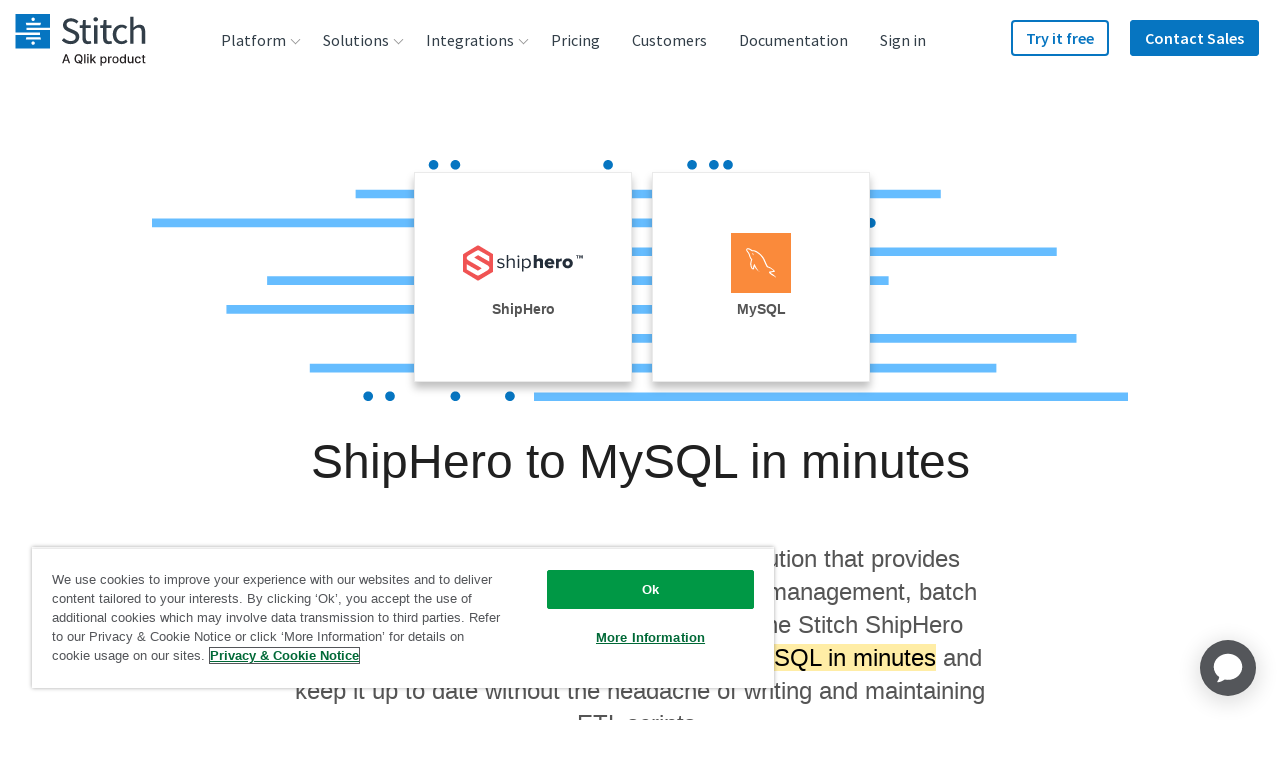

--- FILE ---
content_type: text/plain
request_url: https://c.6sc.co/?m=1
body_size: 1
content:
6suuid=062b341787162f000def75699d030000cfbc1400

--- FILE ---
content_type: image/svg+xml
request_url: https://images.ctfassets.net/k49d63tr8kcn/7e7l9oLbpYeKcEMUaQo4QG/073a90602667f9b206ef6fec920f4ad8/listrak_logo_240x90_web.svg
body_size: 34240
content:
<?xml version="1.0" encoding="utf-8"?>
<!-- Generator: Adobe Illustrator 22.0.1, SVG Export Plug-In . SVG Version: 6.00 Build 0)  -->
<svg version="1.1" id="Layer_1" xmlns="http://www.w3.org/2000/svg" xmlns:xlink="http://www.w3.org/1999/xlink" x="0px" y="0px"
	 viewBox="0 0 240 90" enable-background="new 0 0 240 90" xml:space="preserve">
<g id="H5JElS.tif">
	
		<image overflow="visible" width="1000" height="220" id="Layer_0_1_" xlink:href="[data-uri]
GXRFWHRTb2Z0d2FyZQBBZG9iZSBJbWFnZVJlYWR5ccllPAAAgbhJREFUeNrsnQdgG9X5wL/3TpJ3
EmeQkNiWLCsJEMJKy25LmAVC2aOsQkv7Z0OhLaUtFLrpoi2zdACBUjahUCijCRQoM6w0rEiy5DgJ
Sew4y0u6e9//Ow1btuWpk3WSvh9cdJJPT3ff3b17v3vv3hPA5IRv//uAiXrUNQs0MUsgVCsFU4TE
anMekeYRJqCUpQJUJQKU01fkIElFaeoApEnIbQBGOwrRKhA30/sWUNgCAtdomr4m2DZt/aMnP2Zw
9BmGYRiGYRiGYeyHg0OQXb71/IEzo7prtpQwG1A0AKha+niWrkMVCJpTSG4NIMx5jP0P5udovgcV
fz80Tpom0ncm0vI7ml8WPYlg7MX8xzCc4JmweZl5b4D3CsMwDMMwDMMwDAt6wXP5U4fM0YQ6ECTs
QW/ngwFVTpE0b8zhmolHKl/9/A0Ay3gnMQzDMAzDMAzD2BDBIbCObz/7hd0NFLdKECV2Wi8EXPKb
w1/4Ke1t5L3EMAzDMAzDMAxjTySHwBq+9fTCGkRxo93kHIR6qerVg37Gcs4wDMMwDMMwDGNvuAbd
Ai576Lgy14TNd1M4vTaT89XlkZIzrl/0bAfvJYZhGIZhGIZhGHvDz6BbAMn5lSDsJecIGNF0x1Us
5wzDMAzDMAzDMCzoRcG3nvvcYQLFcfZbM/zdDUf9+xPeQwzDMAzDMAzDMPkBN3HPgKuW7jcFjJJH
AEWlrXYq4vJfHP7C+fzcOcMwDMMwDMMwTP7ANeiZoJdeQf/aSs5RYFRpUe6xnWEYhmEYhmEYhgW9
OLj63wv3BQVH2HDV7vn5Ia808R5iGIZhGIZhGIbJL3iYtTFw7YufdYDC79huxRBbXN2uu3gPMQzD
MAzDMAzDsKAXBdFoxfEAos5+a4a3ca/tDMMwDMMwDMMw+Qk3cR8ll772pTKxbet5AMpW6yUAmj/c
MvlJ3kMMwzAMwzAMwzD5Cdegj5KqbW1fBsApdlsvIeG2R09+zOA9xDAMwzAMwzAMk59wDfoouPbF
z5YaUe0MYbfR6RCbHS8d9BzAi7yTGIZhGIZhGIZhWNALHxWpPFYImGi39ZISF1933XUqH2N66Uur
vChxb5p2pS3xCIn1gFAOAn500z5zHuOjjmEYhmEYhmEYFnSmDyc8dLwmRetZNly1TWJT/jx7fumy
D3zCoR2lJB6GKPZVoKaa7REECvMfQEUv5gcIj17y2qrnNaG+8bt95jbyEcgwDMMwDMMwDAu6jWmq
mVxa7qy8xKlvv2Pi6k1bsvlbu0zedChJ4wy7xUCBfOQnJy+J2Hk/XfjSRws0hNPIuo9HgAZABEEi
jiTkZvd29Nb8NzZvynnsfewpAjzUAPm/S9/0f7/yMw1/+JkQik9ZhmEYhmEYhmFY0G3GJnfNApDa
3eRy8wxn1UlbauHwbEq6RDzJhmHQpdP5iB33z2Uv/q/WQHkeKfdpYOCc2GP7iUf3kf4za8zNHgrV
cJKOWI4Kbtz2pv+4C17zn3nbvr5mPm0ZhmEYhmEYhilERL6tMHmb1uZx/4D87gfmDYaYxMnYlryh
dW3LiqRfu3R/L/3UgzYMx/M/Ovg/37XLyvzwByg3HbzySJLv81GIo8w9E2u5LkTv0SZSDz4Re69E
76EYW1TEP8fke+j5rJXE/Ss37zP7n3zqMgzDMAzDMAxTaORVDXrrrPoZm0rUfWRuC3tkrneguL2N
8qpns1GTLsFxEtrxZgVqS+ywHl97Ynl5eUnZua1i5ZVk2/UQr/mO7SCzgjxWYy4Sxt3r4qOtSTc/
m0LzT17yhv832+WWq+/8zIIon8IMwzAMwzAMwxQKeTMO+sY6zyHgUu+mlfPe+b2NigmPr99jXrlV
v/vDh45zIeJRdosH+ew6+dIX3sjlOlz+xPKpFz+74vryElcTCHUz7YZ6U6QRe+4gJNeVZjFp5b2i
npB083+J0POH2KIY/1z0JtPzGf1zZZWa+PxFrzVO51OYYRiGYRiGYZhCIS+auLe43d8SEm5Iavgg
ct57y0HCsqizctH0d1d2ZCzoz3/hECnxBhvuuj/98OAX/5iLX77ksfcmqXLxHYHyUnpbYRp4T9P0
pGYL0bd5uvm5tc3dzZlmlHDszZ/xvc2nMsMwDMMwDMMw+Y6ta9DNXto3uesXk5z/asRyHh+ia6Ez
uv1JK2rShbRf7bmJgfrT4/2bFz71+oRL/rniOiyRIanE1TE5T5h3T613Uq/Hpya9Rih46ZI3/cfy
qcwwDMMwDMMwTL5j2xr0DZ7p0xxG6RPogH16VnYkct73/bKoNvaa9GufXjjBUaI/I0A47RQb8tMP
rj3kP2eP1++d+9ZyZ8UG5/+RYF9LXjwtWZUde0ZcpFaD99akY8pOG4eadEWzV/7hs77f8SnNMAzD
MAzDMEy+Yssa9Nbautkalr46pJzDsHJustCJY69J10r0g+0m5wkRfma8fuqSJ98/oWKdY6VQeBO9
nZasHU++CEytBu+tSRcpdxPGoSZd0uyNl70Z+CV9Jvi0ZhiGYRiGYRiGBd0CNta79wEp/ktr1jCk
nMth5TxZO7vQCdsfwrl1rlEHR8DBvQZpn6lEc/w72/vhwiXv7nLpP95/HpQyx1mfna4JeyaSHp+1
VNJBIX770rcCdx13P2p8ajMMwzAMwzAMk2/Yqraxrc5zsBLiSZCqzBI579MEHp+oboeTxMdNkZGs
y7UvfrbSaZQ+R7M2a96OH1x7yMtZa97+7QfenthZov2QrPtSIYTWo8yiX3Nz6O0MLvky2ubuybpu
i5u7m7OPTyyPnPLjebtE+BRnGIZhGIZhGCZfsE0N+iZP/ZeUwKeyJOfm+2PaquDhkdaku3TnAZSE
U0KyY3h7TELi0mztg4see+eUzhLxESnxN8l+tZ4ablN6sV9NNmReky6w56YD9Bi/BTXpNHvslg7X
4+e+9Wk5n+IMwzAMwzAMw7Cgj0bO3XWnIaqHaW1KsiTnyb+NXNKldlCsUtZmE+ryRavjf8lj73ku
fvSdpyj5B8hvZ4ikEKc+K55/kv7FKtz+JEs6wzAMwzAMwzD5Qs6buJs15wk5d2ZZzlNfn6jeMnhz
9+uuu06WHPTcvwFllc3219qrF770JasSO/7Bh7Ra2XAZefRPaCoDED1xEnG/huRnPc3QbdLcvX/T
9iGauy/bJioX3fmZGR18ujMMwzAMwzAMY2dyWoOeIzk3/3bM5snqXjwJ0nYmVv75ZbvaUM7JQtXL
ViV1wcNv71Qjva+Qbv+GwlKWWmueFG4716T3rzUfoiZ9oVmTfs3KD1x8ujMMwzAMwzAMw4KehhaP
9/AcyXmixlWc3LambnE6SVcC95e0hN0mEDJjQTdrzS+5/+2rHIjvUpK9w9j1E/K8l/Tk9xOSvqXD
9RD37s4wDMMwDMMwDAv6ADmv3Y/kbUmu5LznN6U6ffOnaSRdGPv3NLG2yYQSIp2y6+1M4n7xw2/M
ngX1L6NUvwCVeN4/RbwLStJTvx9f7ku1DYE7eZx0hmEYhmEYhmFY0BNsdNftKlD+K4u9tY9QzpPv
SdLX90q6Obwarc9Odhv7XKBa8aMvvNk1pqCTlF78wJvnQ1S+Q2K+b9yVKV3VY71DSjoUiKTT/2dd
+pb/93zaMwzDMAzDMAxT9IK+2eOrkSCepl+dYA85h15J3xiX9AqjbE8SRGmzCnSKk3xjLDG/5G9v
TL/k72/+Ewy4jQy1IiarKunKI5N0HFLSIc9q0sUll77hv5pPfYZhGIZhGIZhilbQN3t2mGCg8RT9
Yk1W5RxGK+fJtEjSW2b+SYKxtx13lCaNUQv6hfe8fiS9vE9bfGSvaSdeLZN0kX+SDvCzy97wn8Gn
P8MwDMMwDMMwRSfoJESagWV/B6nmZ13OxVjkPPk9ee6M1ZHzbVd7DtBZ++kOH4w03hf//l8lF93z
xo1CiKfITXfoldrxl3SwqaTT5t55+fLAwZwFMAzDMAzDMAxTVILe5nb/gn7pKEvkHLIl5wBRlwbK
IXwT2vQ6ewm6WHHKyY8bI5Lze9+YjdXV/yUhvTwmuwOkdnwlXdhX0p2GgY9dvHzVzpwNMAzDMAzD
MAxTFILe6q7/Ckr4lmVyLrMj57EbCdNdZm/pUNKF06pI0u2yk2jt3x2RnN/96mlgqLdpc/bqFVmW
9CEkfQIY4olL/vvBZM4KGIZhGIZhGIYpaEE3h1NDqe7IBzmPCfoMF60jxqbSbjVtwla9zuwtLucT
yiEF/aw7Xyy95K//vZ3c8+80VfYVXZb0oSSdfrUBnK6Hz31ruZOzA4ZhGIZhGIZhClLQN7pn7yCE
fISkyJUPcm4OstY23dmnaXlph5pWtVmvzfE+UlDWsmKwP17wp1fdk8D1Egrxfz2aOkB081jSU3w6
C5Ku02db6M0elWrSrzk7YBiGYRiGYRgmlziykajZKVybjNxHrzsOkHOwp5yb7zdN0wZsS0mn2gGE
obZN1NbkZA8h+K/c94POdH+66C+vHEoL3K8QpgghYvKKIimmwqwdBvPzHjE3P08s1xuXxJeSX1bx
OJmSLpSIxwzj4hv7jZ6vxJePfRWSX098llg2Pn57/DcxXludsj4YOzCSn6MQvZJuLpdcNnU5kZT3
+O+af4v9Dvbdz7Hv0wLmqisRi4USEt5BhW8JTb5LH76HJdHQhAU7rf+ZEIqzAYZhGIZhGIZhClbQ
W73ua8iLDkkr58Kecr59ogMMV5oGBcKUdGOGObs9N5L+v4HSjuLiv776XdrKn8S2LFWgh5L0hBgX
kqSn3hXqJ+mrSdL/pYF4TmnGv2/af5dNfLozDMMwDMMwDFNUgt5W5zlYIV6bT3JusmVaSVo5T5Ir
SRcSPkx9f9E9b0yAP//3bpLZ41Irj0ck6cnW54Uk6T2/EfuZdfRDf5dSPPT7A3Z6PdaZAMMwDMMw
DMMwTDEK+tZZcydFta67Ym6eR3Juvm6Z6gIhBrPk+D+lXWqGucz2SXI8Jb2nBv2yP/53ntEVfYy2
cnb8mXIB1kp6PI08k3RdAS6h3fmXpvU7P7fkNGHwaZ0f+Hy+CTISmdqh1Obm5mZu4ZBH7DZ9ekWH
yzUDXa5tgUBgA0ekOKmpqZlcKuUMIaWLo2EduhColNoQDofXQ2+PMFllwYIFzi2fbpkunPrUQomj
0rXthsPQS6PRbR+tWdPKR1buqa+vn67peqWDrvu8T4Y+H9va2naU3VJNnDFx/fLly6MclbExd+7c
KsMwIn6/vzuf1ltYmVhLvftvlODp+SbnJq8ePQU2zXANKuepdJVr69onirXjsH+6dvx02hfMMdAv
/uMrx5P03kNCWpFw18T69ZP0xOoma5V7m4HHl4OkFKd+v0+MRN/tTtl35nPdqTHt+Y2e3xE9X4H+
nyUkPf65SP507/r0fBB/wdS7JbGe9VPXPfa3T2llbnNpeMdvF+7yKWdB+cGcmppZuua4kvbgifQ2
dSjDDXScLFFC/LaxsfFjjpQN993MOVMNZ/SbdHaeZL5N+dMWykWeVEr8Prg6+GahFZK2trbOI0Pa
HRAbKP+pp3xwGuVJU2ibbTfyA61fB61XUIF6urKra8n769e3W/0bXq93jtDVFXS+Hkdvp/OZkd0y
AMX5WTr2bg+Ew09nowzodbu/TPnxuTR/EL11FHAsFZ0ga6gME6L5DwXie4j4eqCpyRwlh2/sZxFv
jXe+1NTllD8dQ2+npfwpTKW7R6Su3ehf42/mSIHW4PGcRcfpOTT/uRSLMY/PF6lgfHegqfFeGKeb
dvlKTU1NWYnDcTbF62QE3Jfyt4rEFbKFPvs3Xb/voPx0adEI+mbPDhMMUfGBEGpWvsm5+frMWdMH
eQY9fYi6KuSajiqZVTFEkCsvPfClcy7540tXKxA/ja1L7P9+8j1Oki6SCeVW0ldQYeW31W2O+350
6s4RzoryB5/bfQWaxzFA6RCLGXSs/CYQCn2PC0022nd19WehwJtoduLQeZb4S1e0+9K1a9d25PFx
uiflvUdT4f0wynM+Sx+V5emmrKNM9LtUoFtsWeHRXf8jKht+p8BFzp4gPCNcjrP8fv9GK5Kb63bX
60I8QOl+tsgDuz1WaAfxlHBpj1kVXyaZZ7h/TrG9IlH6HowOKgV+2x8O31qsgZrtdu9M5fz7aXa3
obMBeBelOI0rMtJDx9v+dLz9jWY9wyy6VAc8MxwOryt4QTdpddf7hFO9SLMz80nOuyo0WHraDiOW
8/GSdEMvedL/8fVz6eJxGiQFvHgl/XUh8Bc3Hb7r4/xseR5mmh7PDbSDvzOKr9wfCIfOAL5TbJcb
K78ZxVeWGQKOCoVCXfmyjfX19W6p1HmU65xOb72F5XXilmC48RLod3kYbVnB566/BwHP4DMipwTA
oe2f6WMlsVYQhnoZ+tZmMoA6HerPUlnlT3Wh+ieXwTKdYzJ2Ofe63fdTyfKkUcT/x4Fw+Nqik3OP
Zw+F8AIMcwM8JU4toBwLA6sD/+PDLCVfc7uPpuPtUUgM7z38tREaHYb+uU+am9fYcXuE1Qlu9NXO
10AupZSnjquc978hMEI5j61zbSm8dXj1qOQ8uXs7K7SsSLpCh3Pj2uMr2toWNIgUWbazpGM6Ic9Y
0sWbSqhrb/nibv/i7Cdv5fxU2rH3j7qohPDdYFPoBo5gDuXc4zmI9sPS0V4rSApvJSm8yPbHZl3d
ASDld2iFj8nG9dBGln5VoCn0yzHHye2+ksLzaz4jbMHSQDh0yFi/PG/ePFfX9vZ3aHYXDuWQ58xq
IeHG8s7OO7LxqEjBX/fd7u9TnvGTMVjJ8YFQaEmxxGne1HmVXRXtK2D4Gt/+BLsNfdfm5uZOPtpi
x9tCOnj+CaNv8fYq5acHgg0rg6TVCU7zr15hgDqYUm7JBzk3m063T3KOSc5NyjqMWeXb1AxLrwuq
tDzaNWPnro5ZDcmO0pI/KRLmkuysLbEJPUaD/cISWw77LQfx5eKdrEGv0SP2jpmOKX9IzmP8EMZk
Qqrvb6SEtGd57B+znvVJCHhi3fqsT/yDDwSI42/64rx9WM7zF/NZIDpOfjWmLwu4xuxQhqOYu+uD
QrhxLOJKudb5vro62woAifkCb53nGbqQvEx50pcKWs7jO+THZiuBsXzV7HuAEriGTwfbcLDP4zl2
rF/u2tZ+Psv5iM6ZWiqS/La9tMzfUOe51OyPgoMyMnyzfDUUwLHVhCPeZN5EKpZYdZa3XzEGOTfx
ljocl/PRFmuBsA8db0tgbI+j7dfg8ZxtywJYNhKNSbqRkHSr5ByyI+fm/NYpjt7vid5aYzHohL3z
tGh5pzGrot2YLob8zsgmpVdNjnRPnUsr7ox0T4kLbAFIusARS7r53OR5U16dP/+mo3Zdws3Z8xuX
w3GcWdAZW/kIKjTEr3IUc1TI8ng+R/tgjzFfW4S82G7btNOsWVN8bs9faN3epPz28GI6FTWFV43l
i8rZbRZeJvIZYR/oWnlZBuJ5KUdwVMygmP1+S0vr+94676EcjhGg6WbrqTFKtqjpbG8/sUgiJek6
dHEG+cDFUOg3l4e7S1Hjna8QzJrzCWPPUOHrRSPoPZIujINpw1sskXORHTk3aZ+k9f2jGOqIxwEW
YVLWrmrK242MnufSI9UzotHqetogGdUrQSlnr8CmSjoUnqQTHfTuOodTzL550fy/XP8Twc8eF0ZJ
8qjMvp7Z95mMYr8oo+8DHGmrC7nbfWLU4fyQ1uurxViooe0+bizbTTn6Ij4bbLc3P2cOUznab3k8
np3opYHjN6bzZych1HPmDb6xxL6IkFRczahGUsZHFSh4fB7P3pBZPxAzfW73HsV6oDXUNPiEpp6l
2SkZJrWfOWRo0Qh6TNI/aI5LempNus3k3Hw2un2SI5aMNPtNp7/J5Njbaae+le2p78u3q7qKdn1a
LJ3RTULvnuJWesUsSbZrrovePblHqAdIOhacpD/oMCI73XLM7tffeMRu/KxXQSFm5/b7TAaxz7Qg
77FDU0XzMQuvu/7PAsTDUNydYu3odrtH/zgWgo/PBdudmw7sxrrRmxN6OXYZi/pXMaq/E29WywyQ
zvp6s5XBzIxijHCoOSRrocdKWXA+ohBzivI4Mx+j0Ix/g9nCxYIM1SVctrtxKbP9A6akk5SZd+C3
2k3OTTqrnGA4RN9lRrQ7039cth3rykZRk46oaZGuGT6ll01NOW1Bj07qI9SjkfTUXM7ekq5WCoGH
3PSl3U/93XGfXc2XtoJkhxx/nxk7Gd9R7t7cndP9Zz53XaI5XqZc82u8O822WXL0+0MA1xbasXAP
qnrUu1IIzk+twasQXmqoq/8Gh2LAgWnF87xCl44zCz5WVpyPqvjOaZ/PNw2dutl5bZ1lu0IaVUUn
6CbVK8OvCxV73m+rneTcnN9e7UxbGz7kNMyy5STpZnN3mVjNwSZAzRXtnD4XDecESBVjIto5KbHM
6CW9z1Pb9pT0Tk3h1V2fwp43fWnPpXxFK+DrT+Z5jOAo5i+6U8/ZeNnmeOZS4Ws0uxfvicSlNSrb
x3AGbuDI2RAH75ccQ4VH/KPX7fnteJWl7c7cuXOrqMR4gjXuCl/hiA4PStSKaXu9Xu9E1PV/k0hY
2rpSSdlalILeI+kSE5JuDzmnxKFjosOSmvP+lLWrutIhatINVVre3TljJ4VaWZ8nsRObH4lOjslx
wUm6wGc0pXb9/Ql7/eLP5+8V5eyVYZgsyPl+lPO8ANY0fysUIobDaB59CRB4rF37Fcu3l5eXN3Ic
cg+Vb77pc3vu4V7eAaLd3eaY52UWJbezt9b7GT7CmCQzZ84sl7p6lq5J8y1OulPTtI+KVtBjkv5u
0+uklYfTr261g5zH9spErV/tOA49JZ9FH3Y5gHJT0juNyf2r2A1VVhXtmjqHNsaZ7L29T6/xZkmq
a1LCfwtG0ltAibNuPn6vL/7+xAVBzmoYhsmKnHs8+1KOYz6bxk2z+7I0FAp1jVpAUDzGobObFYqn
Vq5cGeFA2OR2CcDpba2tjyyEhY6iPizR2lpvIQ2uRWfi13Wfr6TM6XqStGdv6w9ceM7v93cXtaD3
SLpMNHfPsZyb8x1VWp/cZYQ7c8TLlW9X9aUdRs+znIZRUR3pnDIbUWgwyM8ZRgkow5Xiv+Mt6WCp
pNPXHjZ0uctNJ+95L2czDMNki4bahl0pv3kGrKvFKaDCs7h1LN8rqSp/gF74pqqNfJDKAz/nMNhO
To9Z7W68G4q0ubuHoJfPWxzVL3PLBMY8BpSuP0SzC7Ny7to0P81JRlL9RtPrJMnH0dSZSzk36arU
emvOIfPnz9MtV0GSXkaSbkQm7hDtnOwVZlctyeVw4Hf16MSEBGOOJB2tkvQWmjnl5pMXnHzLqXts
5GyGYZgsFhBngDQyGw+1cFnqb2p8YixfjNfU4sUAgBxGW/j5zatCoXc5DjbcMwCnN7jdNxTjtmso
zgLr+4yZsrm19Wg+sooabUtL613mDbAsnbV/8odCr9lxw3PWHGfym6FlbZ/xLEIHPglmbUcO5Nx8
7aoyTVqNqlZ8xB+ndA5fsV2vVy7zQQc9vmoYbypv/t+nhwdTxDucUI0t8b8JI9EGPinPArAnbQFK
JAdqE7HLA4rkfGz8WnJlLfberLA3lzXMV/P+O80rmVKJn5R5WlZgUrBFQubjn6cOW96nN/bEsj0f
YmxdHlfg+Potp7CYMwyTXcw77JtbWh6iDKiOozGAgJLi9IwSCIef9no8F1H2fiuHM6csqQt7rwhA
mCNhW8S3vG73h8Fw+K/Ftd3q7Kz06YqxXuGX8HFVnCdTQ53nFvPGV5bSX1ZaWXmxXTc+p8/LVL8V
Wtq2r3sRChWT9PGUc/Olo1LrefZ7REcKLedQBjhjE8ZetcSrQ5GO0rxD6SBjn5Eaow4Ow2wgoBIb
sgZ0UUbS7EgRY9H3lYhGPoVo9wexWn3EvisnECClsrzXlnu2ClPS7HunAFM+76nwpo2KChd0QxlE
pIumMtA187UUumNTGUTp86hWAhGtDDq0cuhwVEKXoxy6tIqUgPZI+nbU1GW3nLL3XzlvYRhmPNjc
2voTyn8O5EgM4AUd8PRwY2h9pgkFQ6HbfB5PEBFvpljz2OjjCF1d2+ny+hPaB78KQMjgiNjcKkDc
6nO73/WHw28Xw/Y2uN37ZzFPWLTTrFlTPlqzppWPrOKCjqtf0sv/ZeUcRXijQ48sCqwM2bYvj5x3
aFH9Wjgm6aAZT1KuVjZqOYexyblJ54TeHtwdaICLxLqEZNtl6DRvvo+/OgxFr5GYdKe7cvaxZRza
9h3YSUJcRl8ZPPSIDoh31iYg3ng9WTvd8zL4ZTwp6alLxarB+0t7MlwILuyOTaD39fw+25Ii+ykt
7KGbhL1TVkCXs9x8u9rX+vbiaZ2N+k+/PvNIifoGwyjdMGmbsV48vIY7tGEYxnJIGg+iPOnbHIme
zJpycvEfunLcGgyHHwULm6b7Q6Fn5hFd7e0ngILj6Bq9C6Vu9pTvssF2m3fcKzNMxBxZpMMeTg4b
6LgOSQn/Ak37WyAQsMuwamZnSl15cjKYhZhcPPJSgkLcv9v06Xu+v359OxQ6KM7O4oCoTt3hOI1e
b+G8vZjkvP4aOrC+laXk31cOefjaprUddo6BLXqcjEn6gSTpYPQ2dx+pnIsRyrlGfytRIEvptdQA
QVPZzCjstrUDSlU3aMma5zRFGVT9zB6GKPIIHCjpou93nMqU9HJQIv3whWg4e75gynkfSYeUR7/F
KCV9pDkoDv1HAb3N3Ut0ih+2Y9W21vDkzlBYoDqACm4HxNdAgtQisHUiwJavzdiCKDZIxA1oyA0o
cYMw9PW60NYYqnzNDvcG2zlLYhhmNHg8nlLKi/4MkMXiYS8BytReotcPKQ8MGpStaRJtM1SkEEJF
KX+NRKJNa9dmr+CR6D38/sRkG2Z7PHsohHcy1OL7Ak2hc/jMGuo4g1/4Q6Hr8mmd58ycMxVLorsY
iPOo8HIwnb9mZ1NTsnyLZfb20nKzBvCiQj4ezN61Maqfll3/F19hQS8evHWey2iv/yhLyX8inI5D
A37/FrvHwTZDQlS/HF66af9ZpwhNPEpe5xwgxCOVc3OZcgNkFUl4uQJRFiUZN1+76c9awlXjX3JV
uaBCabkJPHaCDvHm7v2JPSM+UIkB+wcE+8l/6mDqmEbSQUHafgFHUb/S80x6QtI1NLqndoQ/KI9u
2gKoBv+igon0jYn0ldmY6BQQhQM0Ze6yTth8+o7mydJMn64Bpa2m9QyhdIQmzWlcK64DxVkWwzD9
0RC/Zz6mlsWioZ9y0Dt1Ie4LERxxhsk/Pln7SQu9/Ccx3WYOhxZ2Bw+ncszX6P1xkKUOk6nMc0FD
Xd19gaamVwo2uBHjWNrQiVm+2fFZj8ezE2XBH/HRXOBy7nZ/la65v8tS8mGhOw7xh/150TeWrcZs
nPzfNU9u+oL7JAHGw3TC95X0NHJu1oKLCXp8qlAgK7oByvS4nKbWZKPWI+d9nFHmbjQMU3Ljkp6m
Jh0d/YxY9Eo6isHlur+kwyCSHuskbsQZI6S/L4BQZnS0TO1o/NhhdEUtCMhESnIi7ZR58RsMtG8N
A7Z+MFPfcio0GQoapQC/oRt+pzHBP+HxVZs5K2OY4qWhoaEWdCNbTds/pjzpukAo/CAA3yBkmEJi
GSzTIQxP0exTDTUNPtD0a6kQclZWinpS3kave9JUkH0HUJH07HGRFRUbY/1qPnoLF19d/SlkOX/K
UvLrwNAO9a/xN+dLPBx2W6HJL4b/MUDSzSfLSihvm2CArI6SkEdAVrWDcIoUjx18PPPBXBRHWHku
0lYxi/QfjbA2Oim5TuyCKJT21KSbz59j/zQwufQgNemDCjsO0gMeDvus/KBpxsKLalL3xsCkrqY1
Q0fYgswfYj3qeSVN9HqIwxw+XmuHthNqWlHBKlqZD6iQ/qEqcX009eGm7ZzFMUyRYBg/oH9LLU41
Qnns9SWVlb9ONOVmGKaACTQH/PRytrfOe4cQ6g6a39niQsx8n7v+XH+48c+FFrv6+vrpoNQR4/GE
ERVZzRso3we+YVqQeN3uo8lu7oWstGbBFjS0I4Lxcz1vcNhxpUxJ33r2tAtIzm6XUyMOWU0yXqoP
OFtHJteDyDNJvNJG8Vz2iH9o9MQkXcQlHQe9azAKSU8j9wNFe2zb7kC9a1pHaGVpdPO2XB4jEpT5
/NgU2ox9QWqgRQzY8qW61RTElXRovGc4jPemPLZmHWd7DFN4eAg6979mcbJBQHWKv6lpOUeYYYqL
YFPw5ZqamgUuzXkTlbEszVsQ8dp58+YtLrSbfhri6VQWHS+PmOWt8x5M++l5PloLiwa3+2DykYdM
HcpC8lulEItWNQdX5FtcbCPoHX+H6Q6EBaSMe5Fg7QWwsRrb4SNjM8yDwSqxRyPn0FfOY5lmuibu
6TqCG65zODHMSuDwnzkVSbosBUNVDJXNx0OR9vnyYdZxMHkfpHf3dO9LVUfr1I7GjxyqM2rLo1kZ
tfRvLe3eL0paw7ajZrbQBr4rlXy7Czrfmv6vFh6TnWEKAIlwKQBY2IGIWC6c2pF+v5/zCIYpUpqb
mzvp5bwGd/27VOj5PVhVmyegtrO9/as0d3tBBQxjzc7HD2GYv8eCXkDM9nj2UQiPAaSM4mUdnaQ4
x64KhV7Px9jkTNDxDrfTmBDeXQnYl4RqH/K/mgFeWAYt9LcPcUusydHgGiywr0zj8HXDSibGQMeh
rFSMynczxaxJR6MqNobJIG6eMpMi6Zms4Ah6dzdvCUzQWxond4WbEPPp8BZT6Z9DFahDXVACbUfU
hmiD30TDeKO6ZdJ74t0Po8AwTF4xc+bMcsqxzrNSzlETh+RDr64Mw2SfQLjxZq/b3SZALLZK0gXi
lfRiNqEviCba9fX1u6HC3ce1RAfihHlT512wsmUlP85YAHhrvPMRldkXRDaGQowi4EmBUPiFfI3P
uAo6Pg0lkW2wjxRwUBTD+5FYlgIO7ZeyDDYopLxtK+yUaN89oKl6P5/uq5ui3w8kvo8aWpVjWGfw
lM7E7k9BqQrolJUDvRn72/owNelpf0MMZf8DPpZoRKd2r/6gItrSlv/ZAXroH48A7eQtU7d1tB1W
8yoq9XLX9pbXZ74e6eTskmHsT5nLdTLlTVUWJRcya85ZzhmGSSUYDv/N6/FUURHyNosKiz5vnfeo
YFPwyUKIj1Tj0zlcP8q7KttPgha4i4/Q/CbeOaPxHGnG5CwkrwSKMwJNoafyOUZZF3RTylUn7KMM
kvJtsJ8QUIowOqmV5bDevOUYk/RUkxyJnPdg0PveFpFK02y5Q6TSYXrkY1jvmhuX9EEDm2yenrzj
IAZvij8ihx+YhhO7t+3QEVjpUh1dhZY50NaWm53OCSUPKSvbIdL2BXyLQvpc9dYJr3DNOsPYGAVf
tqjrkAigOombtTMMk1bSQ6Hbve762QLwCksUXSjz2fZCEHQqQOOZOSq8mTcGWNDzGN8sXw1KfSnN
Ts/KISLgvEC48aF8j1PWBD36COxGJ9LRejt8nspSpQJG13H4AHEt6yfpYqDhD578wNEt0tagW1Ub
nrpuqRudMma56G/SoverAknSuz+BdSU7QbcsH7ukw2iFvTeNcmPr+mldoY+lihZ+j5kILtro/Sn2
+2+p3Na+6cBZyzRUz018Zd37nJUyjH2oqamZTBnkIVZ07knZ57VB7hCOYZghKKssv7qrvf1z5ljc
FhQ2Fpl5WHNz86Z8jonX7T4iW3I1Ag6qr693NzY2hvnozEM59/mmYTS6jK7htdkpz4tLg+HGOwsh
VpYKOi6BSboBh9PsMSQ7NVavbB9J79eN+WiLa/atQVeJZ+OjMKP7I/i0v6QPMgRbH0kfmZSmnTef
N58U2RiYFAk1x8ZLH4fhM2zl6ggVAsQiBdqi1v1qw1LBkkj3hGenv7uyg7NWhsktLofjCMqvrLhu
fVg9bcpvoSnEQWUYZlDMntd9dXXnoBDvQcY9lgtHqaYdTzN/yeeYCBRn57BoKKicbNbe/5SPzvzC
6/VOJDlfaj7ukaUS/A8CTaGbCiVelnR+EVkCDdHH4PuGgoeEhAsEWC/nqZIuK+GTMeQofXejtKCq
XFjfY5pQqTvHlPRPoEQN54b9esgbdDExzMGA+rTu8PuToiTnjBlNN0XzMqdr28Otn629rG2fGbM4
KgyTwwsWwqGWXMYBr1m+fDk/ysIwzLD4m5o+oJffWZP3iKPzXbKocHRsbgtn4it8VOYXu02fXiF1
9SztvF2zVGD/ZSAcLqibNhkJuv4o7EVi/isqNP2ZZOZQCtC4dDonKmDdsJIuhhBpYfYgYCM5TzZv
j/WGp/rsnowkfRSr6FCRjpldHy2vMDa0cVYyILZlFNXj0HAtbt2j9gdbd6t1c0wYJgdnIsCBFmS3
HwXD4cc4mgzDjJQo4s8o/2m3IKlDF8JCR77GQeh4Kr2U5vhCMNvn8ezLR2V+4PF4SttLy55AAXtn
6Xi4PRAKfbfQ4jYmQdf/AXtGlsCtVNL5DRV2PpOTTKIc1g4q6SOQb9Rk77JikO/EHwjvs8iwk+j/
GX1fJKZ0PyUGc36ZMkeSHhlC0rHfDI5O0ktV+6aZ3R++7VTbuSfzIQ8alELCIbqUd27arfZHLOoM
M64X+Un0Mifza7n4KxTIUEcMw4wPTU1NbVSeu9WCpKrCteE98zYQIie9tw/MxxVwLXoeMG/ePBfZ
zIM0uzA7hyPcF2gKXQTjNyK2PQU98iTMjj4Ov6Iw/Ja+uHPO84mkpI+hNhxlX0ceahrLDYAx7Qyl
Bt0tEuOS7sLOYQ7DdM3dMY3Mx+er9LbmGZGPVmgqonNWMlJi7S8+p4P866b5tZdvnT9nEseEYbKc
3xtivhXpOJT+N44mwzCjxnDcYUleJjAva399tbUNVHA8wCY3Ck7z+XwlfFDaGq17e/udAuGYbCSO
Ap7wh0PmDaOCvOE+IkHHf0CV8Q+4Uir4Y65qzIeU9IqUmvThmp4n/o5SDi7gQ2cKVsteYsL4qonB
d0lM0rs/JkkfbtSzfpKeZlw7AQon6+s+nhpd5ReokPORseQOSlJYj9Uxcm/rzu5T8CTQOCgMk6Ur
vYS5mZfp4L2PV69ey9FkGGa0BJoDfnp5zYLCw175mQlrFtWeoxUVQpMgYhzDR6VtEQ0ez60kF6dn
Kf2lZRUVJ0G6YbqKRdCNJ+EQ0rfFKGCRObiZLY8CknRRoQfSynmaZ9FjLcCF/ZxUGGrYmwFarLn7
R+BUw0g6Yt9EMHkzwBR9Q58WaXx/or56HechVmBUCKEuaPug9rbWnTw+jgfDWA9lYZ7M08D/cCQZ
hhlzHiLg8cwLe7hrHm66QLSqebv8nhWpKIln8xFpTxrc9WZr629kKfnXOqORY8wRFgo5hoMKOj4E
lSTnP6QT8gcowfZNeEnSV4syIzic4Ma2TWp9hH3Ad0ZbtT7kc+zDfGfg/YPBv5f4TEMdduwv6ThI
kba/4GO0a0bU/06FauXO4Kw3iNl0Bbt9k89zOgeDYaxGZT7uLsoVHEeGYTIoNL9gQYm1Id+2e3Z9
/efAgpukxKulleW/p9dWC+4YHNnQ0LADH5X2wlvnuZYutldmxfUA3kNNfnHt2rUFP/RxWkE3nzU3
yuDPJOcH5dPGiApoEuX9JD1dGU2zZ4tuqYa5CZBi8hJGL+lO7N42M/rR26VqSztnIdlyCNRAw/P4
uXSGsTyHn5JxChI/4TgyDDNWakP1b1nQRLt63tR5lfm03YaypvYcBSyO13zi3y24JjjQMLhCxE5y
7vFcLgRcnyU5J+lxHBYMBrcUQywHCLrxNBxAQTAHep+ejxskyk1J14PphlZLySDGfHRYeKAN7O0d
1Sh3Hkl69CNwYCS9pKfMl2JHy8zoh+86VWeEs5CsS7pQnfreHAiGsTR3n5BxIVOIzRxHhmHGyjJY
RnIugpmm0122NW/K2DU1NWVURj3FgqQiVMq9P1Y8VdpiS64KCNzM3Sb43O6v0f64MRtpk840gu44
zO/3byyWeMp+cn4wOeKPSRjzumfEWE16anP3fmJtdhCXSzkf9CfGMDi7TDR37yPp/Y7qSrVlzfTo
Rys1jBqchYwPBrKgM4zFl+iMxw5GxC0cR4ZhMsSfcRnB4ZiSLxvr0rTj6aUq80IuPB4KhWI3SYOr
g2/Sy4cWrN6e3hrvfD4kc0uDx3MqgrgjS8mvEYZ2uH+Nv7mYYtpjql2PQy3J+dXjo6LjJOmlengw
2e5Tc90zjXRs88G+P9SY6YomIzEle27vW2MucJCbAUPuEQUadA2sSU8wQbU0TtM/WSVJGTkLGccT
S4rdOAoMY7fzUro4CgzDZMjWTBPQEMvzpjyNwprm7Ur2qTVHhLstWT/N4Fr0HOKt8y4i/bkHRjl0
9wiPmhY05JGJERSKq7zSk1k4wRz2wVFIG0eS3kiS3jRgd8sc34YYpAd5gUbamwlDyXlvZp8i6Ri/
czDZWPvRFCMY5uxj/EHEaRs806dxJBjGsoxze8Yp6HoVx5FhmMwu8NBVLJvqdrt3pPLkYRYktaF6
WvUzqR84lH4vDNJ70ihz9jPNYjAfmONPg9t9sBDqQZp1ZiH5rai0o4LNwaLs3LVH0KWCXQqySFcB
QVFq9JH0QZ9BH8vQa4P1tj6GnuDFSB6OF/3kPGWdk5LuxG61gx5eMVE1f8rZR+5waGW7chQYxrJS
cca1ViBEHceRYZhMc5KiKcegOAssqBmloup9y5cvj6Z+9klz8xoh4HkLVnNGg8dzGB+W48tsj2cf
2rOP0WxZFpLvlFIck3gUoiiRKdK6S6FupCjHXkkXY3wGfTyydez390GXVYPeUDAlfVZ0hV6hPuWe
2nN93KHamaPAMJYJekvmfi524jgyDJMhGY/SYhgiP/oEEtZ0wibkIM3ZlbCkszgqP3+FD8vxw3zu
HxGeotkJWUg+SsfdCasaG/9TzDGOmao55jm91BS0LMUkHZoGiO9wtd2jGMd8MGkeMq1EOubXxIhE
Xg39O7HvKReg2APyvLO/vNcJEF6OAsNYdrlqyvicVLAPx5FhmAylNeMe2DVhbLL7ZvrcbvPR13kW
xGvFqlDo3XR/6tC7H6WcebsFq3uc1+udyAdn9mmoafAJTT1HFjI5C8krBPxyIBT6V9GXeMx/9BIo
CpEQ5d1BUWI0oxxhU/ZxbMQ0otb1Qo14fdFscoLAkp5TQZcs6Axj2fmkMh7aiPLIz0NWOrJhGKaI
yLglji5lq+3zXGFN53CU0KC15GvXru2gvz9swa+USgNP5kMzu/hm+WpAGkshW0NxC/hqMBx+hCOd
LKhIKBqRiJROWhuRlTnv0XxAL+/DjYE+CjlPecuSnst9jEb1ltrJfEeXYawo40m50oJkquvr6g/h
aDIMM2ZBybyJe0coFLJ1H0ELFixwAuIZFiSlDIH3DllWktb05o4CuTf3bB77Pt80dESXkWDUZseL
8OJAKHQ3RzpF0OmfohB0HStc67rm7NYtK4WRlQ4HM8pZhsrfRi3/KZidN7Ck5+qY06q4Fp1hLKCx
sdGPABn3rSElnsnRZBhmTGjGQRakYvsho7Zs2HQklSanWpDUM8PdjPCHQuazxpmPOITwuTl1dVzm
ygLm4wMYjS6lY8KXFTkX8D1/OHwLR7qfoJMbegp9QxWCtrZr1/kGOkpRKNBFKSgxiKTHHgjHFOFN
GedcJCZIGd9cpEw9452njIsuBo6lPuA3cBRyLtKsb8q6piEm6bQ2PAbwOCM0UctRYBhLMCjre92C
QtyX59bWzuRwMgwz+uwDDy0GQSc7sKY2WsBIOoGjgi7eY0lZX0quRbeY3aZPr5C6epZ2ZlZGJiI/
usEfCv2cI51G0KnQM6ug5Zw2cV3Xgl2iqqQqfjDEJTZqSnr/mvRRDbVmDBXW0R2gmE7AjVGtkxh6
OElT0ndHYbemAwV/NZ/OQWAYi04nhBctSMapa9pVHE2GYUZDTU1NGRW0jrcgJ/vAzttZV1dXjYDH
WJDUVirFLhlRRAzNkt7c6RpxFhTRMHjZxuPxlLaXlj1B7rB3lsrIt5Ocf5cjncYk8QUozVJPfLZh
Y/euvi6jfErPRiee5za9V09I+oBnwmG4ocytk/O4XBvp0x+LnA/awztW0IJ70F9Z0sdNKBQLOsNY
hCbhGYtOzAt9dXW7cEQZhhkpLofjOLBiWCkhXrH1dgrxZfPFgoz2gVAo1DWSJYPNwVX08qoFq+/1
1nkP4KM1c+bNm+cio3mQZhdmI30B4m+BptCFHOlBbDLaDgXd1K81Mqd2e7R6Vt+Dom+zcVPSR/dM
urJUzuP5mBiB/Kc9woe+VTjwjyzp44kQLOgMYxGrQqE36WWdBSemA4X800JY6OCoMgwzotIWwncs
SMco3V7xsp03VIE1vbcjjrJWXFjTWZwQBo+Jnjla9/b2OwXCMVlJHeFxf7jxK7E5Jr1RagAzCnXj
tuq10zZHpjUM6cKpki5G4qxZkHNI6aRdGMMK+RDyPfzfE5IuYpIuWNKzfYJh4Z5fDJObsiM8ZFFa
+6+ua/wxh5RhmOHwut1HiXiHu5mayTsrW1Zut+12er1zaDv3sSCpYLApOKqWAlT6fYBeIhYo+imx
xxGYMQewweO5lcz59Owkj8+XVlWcAqOqjSxCf6DoTC3EDevSq6taump37ntMDC3qOqR5Jj0puj3t
3WVi0uKTkEPLebrm5iJNM3ocgZynEXEBIxLyAeJOgl4hJLKkZxk6xqYgj7vMMNZdtADutPD8/K7X
4zmXo8owzGD4fL4SKjb9zqLk/mVrMzPQktpnxFjncKOqHQ2FQpupfPq4BT8/ocThOJaP3LHR4K7/
Fe25b2Qp+f92RqPHrly5MsKRHqasIxGmFNpGRY2SknWdO81HFGnEaOj8IjqYpI8lg6Jfj2oadDsd
0FXqhPayEthWUQZbadpcVQZtEyqgbWIZtFZXQJfLAdgl41M3zXc7+04R+iyqxSddo4Qd5hhesXk0
aFKJV5oAtX45rlk9n5jMWzKJHuQTkj4bUTbTMuvpo61gyd1LJuUqJVrmzeY7uQxjEatCoXepEPem
ZQVSxDt8dfWncGQZhkmLrl9t1fBShhB/s7MTUJnlLCsScgocU6dvqKQlncVRUZ+buY8Bb53nWgre
lVlK/h3U5FFr167t4EgPj4MkbXIhPQCgFGjrOnebr1C6hvNxmUbbzYpmsybdEfu7nkyV/pNgaJKE
2wG6pHlzIvnWaYrNS2EO70CvGr1ibBkUYoR9SSooaVVQ1a2nlBqh73ysJl70qzkXA3qyE/1r7FOH
YJPJZY2U5WEHKI3O0bs7Dp90g74lEQvReuGsigpXpEoXUIkSqtDAKo1WUQdZKVFVgZSTSPenSAUT
lYBq2oRqYUmnIgV4bY90lYIF4zczDNOTX99I+c19Fim6AwX+vaHOMyPQFPoDR5dhmF5h8R6IqK6x
JquBFaFQ6CO7bmuD230QvdRasJ0vfRwKN47lq+4m97+a3I0baHaHDNficLfbvWM4HF7HR/EIj3WP
53JShuuzlPyHwuk4IuD3b+FIj1DQSbImF9J4BJ927b5TVLkqR6bFcUk35btTc0E3TV1aCb06aXJA
mdxKHtpNUh4X8pG3Jx/5Ikk0Qw0j5zCwWXs6ORfJLesr52m7pO99v7ejpPzZzVfFJV2Y5d9b15jP
SI3qOanwOeWlExzOqVLTpgjlmqZATRPgmAaopgoB0xBhR1psYrGdZGXREq5BZxgLcYfqH6JCnPn8
eINFSUrKD3/vc3v2AafjAr/fv5WjzDDFTUNDQy3oxoNg0WNqqOBvtt5gFGdbMUCZQDHmWvBlsEz3
oec+FHB5pnm6A+QZ9PprPpKHx+euPw8Rb8xS8gGhOw73h/0bOdKjEHRyuMpCGTFwY9fc+k69clq6
v3UrJ2zpngJtejVMq4tApyMp5M6YkKf362qYjOuhFNvNmuYsybmKL4s5kvPe5fpI+pgKzXd1mMNp
NCemtKw5SZRVTZi8o9LljoglO0qBOyLodZSX1gLKHdJ34Zff6BK5ZQHDWIhZiGsQnh9TvnmXpeVT
s1OcqH6Qr67+m/6mxoeAe5hlmKJkzsw5Uw09Yg7ruKNFSUaEU7vTrtu72/TpFdsFnGRBAawLnNqD
GQm+hLsRMxZ0s3x7Ngv68DR4PKeRnP8xS8mvAUP7on+Nv5kjPUpBBwlVhVAE2Rqp3WFrZKq7Qy+D
lq7p0NY9GbZEJ8Gm7mpoi0yCdr0itpx0IOy/b98WL2KIHKlN7ECSvoEkfXtPzjHyzGEEcp5AKsyl
nCfjsLerrOzZ1hvg0ClXbduWjf0062HsBGgN0mxwQOH4iIkl2yY7ZyE6amkdPQo0rwD0krPPymdx
17jpP8NYTiAUuqfB7bmMZve0OOmZKPABr9tztUTxM3Bp//D7/d0ccYYpDnyzfDWGo/tpKhXtbFWa
VID5mz8Q2GDXbW4vKT+RylsVFiT1WKYtkMx+Rihvf9+8b5DRmiDM97nde/rD4Xf4qB7kWK+rP4bk
3GzxkIXOjLFFIB7hbw75OdJjEXSEijxdd6Qcz7wjE/Bv3jfyROPx17Z0TYX2aHlCQEWyt/LYgr1i
qgY+pz2MXMclHUjSO9KK7dgkvW8aUuVczmN/o1jtXdqFj+N13kXiuuC4duQgntnSnRB3c3oxVdw3
VZV6NOnwKgPn0jrOpQuJTwLkxRjGhuAadIbJAgpQXQJCZmVMYXNIJRL1B0VU39Tgdj8qUD6jS3w5
FAp9yqFnmMKkoa5uAQr9YcoBPFaWV5Uhf27rDRdwtkXpLLYoZJSOyLj2G4UwO4tjQU93rLvdByOg
ObRdNkZz2gqIX/Q3Na3kSI9R0NEcEzsPVpTWcROt6/9QwErNgJW04gE67bouOvOeKarEsZwWKe2R
T0wIKC2MCYnFuH2OTM570uid3WRKOmygH2kf1UqPRM4HfCdHcp7yt4UdYuOTuZD0wcV9y8c0a05P
xyL4uX0drdNW1zuVmkul9PmAjl0kqBo7HrvS0B2c1TCM9QSaml5pqPP8kfKv/8vWb1COOJlyofNI
1s/T0CzUeDZD/CbiNvrj5qz9rsAo5R5bKJ9vpSx+jQDRCKh/4F+9Ogjc9J5hLL9UN9TVX0RlIFMK
rb2pLuCeYHNwlV033GwxgKAfbEFSnwZCoeesWCezt3vKb38JmdbsInx5wYIF316+fHmUD/FeZns8
+yiEJTSbjT6SOhHl0cGm0HKOdAaCDnashUSzmhsCVAL5gORxhRGFleXnwIBai+uufdGxYc2ahwDR
nagqhxFJOoxW0uOJtolpMAUNyrk7h3fyUd710KJoFzlPsrBD2kfSB8T5pdfMLu9XJaYnzc+2Hjt7
EqrueRSRPRFhj1jzeFA5v/8kpGRBZ5gsUdpR8a2uivbDaNY7Tj85iaa9xpLPj65Mn+icJHEdwtjF
SzNrPbYLIV5FFP8RoJ5KNN9kYWeYMRKvNZe30Gm0TxaS70Ipr7F1AJz6Wb1NTTMqvN8DqcMEZYDZ
UqnB7TH7ADgyw6R2aNvYdkSynMjQhbLGO1+hMiu7qrKQfFRIcVygMfgyRzpDQaczssQWwoXQSFL1
tpLwdokO74mzhq+q/nT12l9LAQtjxRhEGImkj/WOQVzrBbSKGSTpn6aV9LHKeWoQbCLnyXQWdjg2
2FbS+zPh8VVmbdYriQk2HTOjClDuJVHspVDsQ5s0nU95hiksVras3D670nO6QngJstNUz2aISrrc
HUbXpcPomvTjhjrPahTiITDEXcHm4Ao+IhhmZNTX1n9OavgtKtx9KVv32uhc/XkwGGyycxzQqjHD
lWOxpSsm4G7aN0dmno7xFRb0OA01DT7QjOdptjoLyZOU4Kn+xtCzHGkLBD2Hv91B3rycMsVXI93w
RuXZ0DqaL59/7r2nCVCXISWSHG58RJKepqIhtRP1AV6Lye7JsMdaN5GkTyZJL0lXky7GlAnRKiq7
yXkifiKvJD2VyU98anZ092Jigq1HznIrJfdWAvejeO8OICVnAQyT/6wKhV73ejyXUlZ2W9FtvIBa
uq5dARpe0eCufwVB3RgMhx+D1F5IGYaBhbDQ0eQO7k3lxsOEhDOo0Dg7y21PPlYy1kzbvjcp6uv3
BoVzLUjqncDqwP+sXDcD4HHNfJYZYEJmWaT4Ul1dXXVTU1NbMR//ZgxQGM+KzMeYTx9nFOf4m0KP
cU6Tj4JuPq8n4CWp4CVt+vx3xEEr9LEkc9FZi+cpJf6cbBI+KknHgUKOg0h6j5KnSDoOJeljlHMT
aSj7yXnKda3TseF+vG7qSeK6lki+HuwTnl4TphdzesisXZedsJ8CeSDFYx/asVnryE1Xim8EMEyW
CYZCtze43fMoA7u4eKOAB9DV8IAGt+dDulpdQ6L+KHDzdybPIGncXSi1gAorO0izf6GMip0wicRh
Kp0POzdB406UP5QLMS5nhUG/c04oFOqyc6yFsqb2nMrWd1u9bmbsKE9/gNby6xkm5XJIeSq93l7M
55VLyF/TYV+fleMI8CKS83s498ojQaeTdhsdEC8ICc87T4AVoqcKe2wt8b56zp1VJFWPUsIVPSNv
jUrS07i0GN6vRWp2L+LN3U1Jn5quuftoRH2szdqHk2qr5DyxDIX3mE5n18P5LulJErXrZjOcZzce
1lDhjHYegCAPoe39DG2spUJNFwauyWKYcSAQDl/udbtn0NXgpCIPxc4Ug4epcPuyFOISc9giPjoY
myN8dfVnosRrQOHsRMcLlng05uQelbjOH2p8zc4B9/l8JRDVT8s8OqhLl/O+7DiEtlgI9fWM9wbG
eqkvWkGf63bX62DRowz995GAqwOh8K2chVlLdmr2kLJXAa/QCXGNo819outk+K3zRHhfiExzSRQl
ynkXOeqcHlnGhHybWXCq6ybf9KsqF9JIPE2eMiEO/KzPBH2nxPImZu/uUSih9yo+CdU7P9wUW7bv
b4xYzlPFPstyntKbfVLSC2rYsGnPBdonvbD22eqXmq9yRh0nU5woE5chzh4YJu8wyiorz6DrzxMc
iljmfaBCeKvBXf/TWGGcYWzIzJkzy70ez+MocDEVNGYXwCb9KxBu/LndV1JFo0fHR6nItGQunvb7
/RuzsY7BpqDZp1DAgqT283q9c4r2wghwPL1oll9hEH4RDIV+wbmYzQWdTvQN9HKnpsEpJOQ/0E6G
l8U3wpYNbXDBGX+7jH7khL7iPQZJhzTTYJ8DDCLpyWbxMlaTHoWynhr8EU1plrWznPdmxCTpJZ0F
J+lJKl8Pb5r0cvMD1a80nStBXIxSPEdB0DmrYJj8YOXKlZGyioqT6GrwMEcjBhXK8Hsqqr9WzAVU
xp6Yz4WXOZ2PU5HjmILYIAGroqhOB4t6M8/qqqKwZOxzqcTiLK6m2SjWkqbTwsCzi/U8I4s5IAtp
3upvCl3NuVj2BD3jTITU8WNDwPUOHU53HA+LxfGj6/BtJJx/5j17o8BfxpqvI0BGkj7EHYZR/RGT
2y9jvbtHRjqcoBgkKZvLec8z/1DYkp5k0qtNK6e82vQzR2npybTZd1IgxzTmsQGim7MahhlfSQ+G
w6dSAeK3HI2e7HsPYai3fB7PsRwNxi6E6xq/R0fnoQWyORuFYRyZD52RzZk5ZyqV5462IKk2cGlZ
bbHkNFtWWKOUZ0K2Wg7bn5kW2/kDwXBjEff3Mg6CTvKWSc/cb6OCy1zHw/klx8EL4uTs3DG84LS/
m8MBPACJIXQylfRY7fVgE/Sr5e4z4aDLY0zSp0NUlAydfupvxNKLT8ol8kLOk8qJYBzTWbr9bnzI
+iYzdmPCfz7ZXP3W6sXVesUpgNqNdNpsGFU+ZhgGZzUMM+4oKkBcSXnXuTTPN8niVNHlcEmDu/5b
HAom1+w0a9YUOj+/UyCbswUNeYh/9epAPqys4YicToW6jPuhoqLh/X6/P6v568fhsDkM838sSMrd
4HZ/oUhPN2s7K5Swl8/nm8q5WBYFnQ769jF8z+zh7ZuO4+FK89ny7K4iCiWjfyU39PT5NK2kgzU1
6QBDLDt4AogatMCOEBnJ0PLpZDkv5DwlbYDTOhvLFxeDpMe2+d0Po5PfCf2jumrHMwBGLuqaU0U4
q2GY3BAIhe6igvNnaXYlR6PnavUrn8fDzw0yOSXidJ5MRYmKAjifWpQUhwebgyvyZpWFNc3bqXy4
eDxWV1pVi47iK0V5smFsBCMr05uN0ehSr9c7kXOyLB3zNLWPYod8SpnptY5j4VLHcTAuvcKef8Y9
l9BvHmcKeX/HHCjpOEJJx5SF+k6i/2eIaVqk9y47cHkJm2AG6LFRu1T6qU/ncPEJNZEncm4k5Tzx
uXF6MUl6bLNfek2f/D6JulZ+Jgp5K+3zIVuh6CBY0Bkmh5gFZ0PAZ+js/RnkwbOh41JeQ7jK667/
DUeCydm1FOHzBXAmNaOhHdzY2PhGvqyxr65uF1rvBRbI+Sp/KDQ+PdU7nQ+BFbXAAk/cbfr0iqI7
10A8n4VUd5W6erYY4zk+gj6SGnQkx1CwWHPCOdqx8NJ4rdwFp96zG/32L1OFPBNJT5ZK0nbmJnql
tn+TdEjtJE70Xbb/8uZ7Ra7aCjuCIVyDNnHvI8rmaCJaHsp5z/IRknRHUUl6LATvfhidsiL8kEOW
nEGheNpskJJuOQdyDTrD5BpzTN1AuPH7AtVulI89xxGJdYB6hc/juY4jweToCKzL8w1426HUPnlV
c26WaKW0pBZZIN41Xuvs9/u30stjFqx1ZUdJ+fHFdqaVdJQvoRfL+wdDAXu3l5Y94fF4Sjk/s1jQ
Kbjbh1kmoBSc7zgW7hRHjt9zfOecfXcpCHUfCXVJaqvyTCS9xy3TDXmG6YZC69+Te3JItuGHUEOy
7c5KVxA07Bx8iLXeqVec803OjeRnp3eGtKKTdJMJKz7ZXP3B6l9KAy4BTa7u/3dne2knZzUMYw/8
TU0f+EOhw+m6cAi9/W+xx4MuaT9sqKs/m48MJgdHn8jfVYe7ug39wI9Xr16bZ2uu0bqfaUUElKbd
O54rTmXQu6056lTRNXNf2bJyO+33H2Up+YUS4MF58+a5gLFO0CmomwY/G+ABbZ37AtdxMO6dXpR2
w2+o4DBPJIXbYkkfGWrM15Syis1hR2l7W9dE7RPURGdauU79JSfms5wnv3d6RxhuT/tUQBEw6ZPw
ympU5wmUj6R+3uZoY0FnGJsRCIeXBsKhAyhDN4ef+TtNxdvSReCf6uvr9+ajghlfx8W1ebjaW2i9
zwg0hc5tbm7Ou2u7r77evDFpRY/eLwSDwabxXHd/KGQ2015nQYZ3iG+Wr6bornlNoZvo5dHsXELg
mO7t7XcCFF8lXdYEnVyzdWCmCd0U7B87FsHtVo5jPlL+79S7zfEwL4yLd9L/rJJ0MbIe3CH5uerT
23rPBIP3+F5WsW1taXlba0xqNdS7SdLBIbqG69k9z+U88aKd1/Eb7dZilXTxcVOk2h+6WYHj+yBk
OwVPr2ve1MVZDcPYVtT/S6J+ulOPzqTLwwV0nTALgdEiC4NLGvhwXV1dNR8RzPgZung5vy7w8A/N
0OcFw+H78jbmCr9iUSwW52DtqeCJVtTaC+XUzyzGM660suLL9LosK4kDnN7g8dwKUJzlf8sFXam+
gk6+1UpBvkQ7BpbmYoUuOfGuaQLxT31l3DpJRzW6o63fzLDLOks6WssqWvrc4UOS9K4JYhVoonuw
w1ZJi+QcIGdynrI+53f8ThatpJtM9Qf/K3V5AUXoI85mGMb+fLRmTWswFLqdhP0wR2nJFAQ8mrK4
XySeV19f8AEQUOsEeRsfCcy42ZbAByE/boZ9YuYHgVDo2E+am9fka7znzp1bRWWSjJ+/pjTaS7dX
PJyTbArxbmvSgaJ8rGflypWRzmhkEe3D17NzCwC+0eCu/xXnbpnjkBI2QK9ntVBOeXnpIshZBqQD
3E7rMz0mf9hbtZxsno4DPjctUPRpdZ78LDFAeUIkRY+ki1HmRIku4GG4b2padHvVhHVhATLNH0Wk
awJ8UroV5gilBozDFuvF3Qo5T/17DuQ89l7GzNyUdNoX6kIhRjW4XcEwqSm4OuDZkccbZpg84+OP
P95GL08lphjzps6r7C7f5lYAM4QQEyiDzObwMiWUeVbS6wz6nTk0vxdlrtlvkingVK/b/WAwHH6U
jwIm24TD4XW+Os8tVH673KarGKBz4id1ofp7l8EyPd/jHe3qOpnKxmWZZxP4aOyZ5hzgb2pa2eD2
vE2ze2WY1M7mYz351Pu+Vaxdu7bD6/UeAYYyx5bfLQuWfqW3zrM12BT6ETBjF3RdQbMj3sx6c1Tl
Vs4vOOmuMxHwhB7bzoakq5SERnysiRRJT4/U9O7KiWsD8dsAg1TTa0CSLkjSFUm66CPpKKFg5Dzl
7fkdfyhuSW8IrevmbIZh8p9EgXQl5Gg89YaaBh9o+rF0XTuLMtPds+fo4g/zps57NlcFcKa46FL6
90o0x2E0O89Gq/WiQHGzv6nRvFGlAhAqiFjTuW1JrTGitjiX20FF+MVUptwr43ioWC36G8V43gWD
wS0+n+9QjOrmyFxzLT/WBFzv9ZCkh0K/41xubMiSTviULvYdSsHVuZTz80+8ZxZJ9c29ZyD0NlG3
urn70K6dLjsYenmBRuXEjX5N04e/w6phpGui8xOU2Efc4jXohSPnyc9o8fM7/+DgsXYZhmEyINAc
8AfC4d/4w6E9KI9eSB9l6zG0WV0VHVdzxJnxwOxozRCwiGY35nZN8H9UZLwODTknEA4dRHJuNuFW
hRJnD0EvX7AgqTXBpuDSXG6LdDnuo/2VcYsGAXhaMfc87vf7NwrdcSjNhrKRPpX/b/S568/jXG6M
x7k4GQxHFM5wLsr1s7LROyhznDhY525WSTpimoHMzfuKQ/bg1rcXN5HSK5xZM1w1aWPA4erqomjC
iCYHRLonOT4hWe8WIv7bulMUnJz3fsf4ZsfvHb/g041hGMaCglUo9AJJxCGUzx5P17XVWZCVK9xu
944caWY8CBGI8gQYv+fRFRVR3qNz53Y6h84xBNQHwuH5wabQ9cHm4KpCjLGG4ixLcgaMdQ6X0xsX
plhSYfUpC5Ka0tXeflRRX0vW+JvB0MwWLFkZUQEB/9jg8ZzGudwYBD3mUMfB5lyuxPnH/fUsOt2P
Eomh0LIt6T1jmqdMgJj284FT3zTKK9qaXCXbt43suym/p0EkMkFbBUJFY+Oma4Uq5z3pXMWSzjAM
Yx2BUGhJFNTudEl53OKkS50ovsMRZsaLYFPwZUCRrdq2LhTwTSq8naCk2KMzGqkyW6IEmkIX0Dl0
t3mDoMDDaz7faUnzdiVhsR02iMr11qyHgnOK/jrSHPCjIb9IUW3JimciLPbV1R/DudwYBD2XXHji
3TPo5Xep8pxNSR+yF/cRNXvvXaeSsvYNpZVtYz6glUN0d0/UPkYJUdSwgOU8uSxJ+k0s6QzDMFbR
1NTURqJxPOXhN1iZrhLwdY/HM4kjzIybKDQ1Lrb6OE5QSkWV+YFw+LHGxsb3zE6yiimuDW73flQI
81mg+W+GQiFbjEwjnc4nqVi5yYJtOmrOzDlTi/3cCzYHVygpj6bZrVlI3okCH6Dj8GDO5fJI0HXD
uJlUbnL/Gu5sSvpwLdkHG9+8d0Jwurq3VU5Y3zxg+VFOGJN0+bFRIrfbWs4hQznvTZclnWEYxlrQ
Hwp9l66d37cqQcqyKxyIX+XQMuMJHcffy0KLELPo91UShCuLMqhCWDL2uUC8yzbHid9v9uP0gBXy
aDij3ASbMHu0Jx/4Es12ZiH5MjqClsz2ePbhSOeBoJ9/7J8XCYUn9rj1OEi6UqLHQ0c0pVlW04zu
qkmfBkXsifbRNW1P39xddG+uczxJb9bYVs6FFXKe3B79qs6btev49GMYhrGw0BoO/4zy2z9YJzWC
O/hhxhtV0d15BpUk3s2Cqf6y2Jra+ny+EjqRT7UgqYhD1x+w07ZR+fVuiw65r/Bpl7iGhEIvUs5/
ImSnP4gqhfC0t8Y7nyNtY0E/65B7KwDFLSJp2OMo6ZD6OyMrpaRmCKpy4saAlLqlY2KqUi2KWulB
tLJrcyLnMF5ynlw/44cdt8J3+RRkGIaxjkAodAVd9v5jUXI7N9TVLeCoMuPJ++vXt4Mmj6XZT60u
86JQ9xWVIEQMM44TLUjpnx+tWdNqp01bFQq9Ti+fWKD6n/HV1e3CZ17iGhIOPy1QnA7Z6QywWmjq
+diwoYw9Bb2itPt6Et+6Hr8bR0nXo46YKPapyRbDTIkO4iombmx0uTo6R9ph+0gnumhUVl233i9R
+yL9TMu4y7kYTznv+crPWdIZhmEsxXAo3SxcWfIsoZDyZA4pM94Eg8EmJYUpl13WpiwqSRCeqK+v
n14McUSB1tQOC3t0DjdwtdCaWnQpz+azrpfYMIMCvpal5HcATV/mm+Wr4UjbTNAvOPovu1GmcTmm
iPR4SrqhOwdWoI+gRr20Yuu60tJt2erxvsr8p/zHbStI0g8mgW4pZDlPztP/LOkMwzAW8klz8xq6
pl1jSQEf8WiOKJMLzGdiUUA2+kFwS4WPxZp/FzCJmxBHWJALtEyaMuWftrwB4XDcA6NrEztIPgdn
gg365bITgVDoLkBxaXZSFzXo0F+gc3AaR9o2gk5qDuomUKDFHXr8JV3XHQM8djhJd7q6tlRUtazN
VlQ0UJXJeVPShSbM3g5bClnOe/9Okn47SzrDMIxV1DXV32qWsSwoSO06t7Z2JkeUyQXBUOjvVEa4
PgtJ7wdR4y9pSk4Fg4Z4eqx4mTl/X758edSO2xgIBFbTyzILkprlq68/lM+4fvFtaryJ5OgHWUq+
AaPRpTxaiE0E/f+O/pPZW+LnY9Kmkg49vpKOUecwncL1bf6uSSNSNWl9KNMe24eaABzOfwYO6Lmb
W37tlhVCkqSLlHEJh5JzyE85T37HrEnvut0cp5RhGIbJlGWwTAcUv7QiLUM4DuSIMrnCHwpdT4WE
B61Ol0qDZ/jc7qsLNnAIljRvR6UttvV2WtX8XgE3c08n6eHwT7M0/KG583Z1KHhm7ty5VRzpHAr6
hSfeVolK/Br7nhDjLulREvShcyOR6o9YVb0hIKXSsx2fqXq4MvV9TNKFjNekDyfnIk/lvM+1BH7b
eQdcwKclwzBM5nSrqNn8c1vG5VaB+3I0mVyqZmckcq45Drf1Dit+6nW7Tyi0gNXX1+9OZardLUjq
w+Dq4Ft23tbS7RWP0La2Z34s4PEsiunxh0JXU4Buz8rJLWBvvav78ZkzZ5ZzpHMk6EaH8ypyspmm
lGOqwI2zpBuxGnRFvz/ElKg9L5/Q1uR0be8QQodsTwocAzIGU9KViC6C/h3+FIqc9/8M4VaWdIZh
mMxpbm7upDz1kUzTESB242gyuWTt2rUdOqLZadwaq9Om4/ten9u9VyHFS1hVG4xwl923dWXLyu1U
zn3EgqTK9e7uE/lsS38kBJpCF1Ix/b4spb+w1OW6f968eS4OdRzHeP3QeYf/pQZQXdkjYqaky7jI
maOJxyRdxp9QFyh6xS1m4iJWqS2wR+J6vid6hFH0irn5PiUNTAzxjYnP9UQTd0AY8ukjV1lna/n/
s3cmcFIUZ/9/qntmTw45BIVlZ3ZnBBKixvBq8sYYxRMRPAGJFyoe4IX6GhPNm8SYGPWfGE3+KoKJ
oiQqosH7FjSHigleuEZw7uUWUJQ9Z7rrfWr2YFiXZWeme7Zn5vf92E4vu1NdXVfXt7u6qnLrllyl
kUlat3fu+v+secWXN9KxGrlf4h8HFKyc70RJOpVfRPNQRQEAICv5eJavludm2Tcbi5QEfU00Gt3A
In0i9xL/rmTKwqDLOcynPB7PweoY+Z5OE2iCK0bhM63olupm4i92xnV0VdVI6XJVca+xPKsWSso1
lkwnIEm1lQtR27pPnUA0co7P6+3H6XSi5dcqSVOadzSoWfnP2ikqEHTb0YT5a65B5UljlL2T9I4/
tVrS480lqZWx2zqtuxKN/QdujOUyM3QzvtuJEjolXXO1SXqhyrmgjnhD0gEAIFtK9NcpnvUbWiPU
k426urpWJCjoSwLR6Ds+j4c78OKvFgc90kXa0yNGjPi+elqf1zcyPKFjuWec9TJy3Bd7NbkihMWo
ocwVbveV3NM/h3ukY7Kfg53Iwrn+vu9lIgxqW7cYZZWV05p3ND7HAnWUDeHP4Pq9IxiNXkRkTcnI
V3IyxP3CifO+KaQ8q9OUKSXZ9zDcvbPKdTfcnTIb7p5o6TKCQnZxRCGNAYM2hDRhmlp7IuVk07VB
PaWjknTTTBxLarh7Yct5248aS/qf6AK0hwAAkKHQBAKf8kVubba936ampn2QmsAJcOd9Kff9fmJ9
yHJ8eUnJ/ZTnM7sLISyZHM6UFq0xnoKvuvrQcnfJGvXuPyk5d2Dy6VKchVq2e9SN2qZ4i3qC/qZN
WXBBrcd7W7Gnc27eQTe0m5KPumWKKVsh6TIzSY+3fPUVB5lynMq9tkRdrtaWXGeGaep7XGogKela
a5ukF7Ccd/yOg53fch+dSQAAADLt8HySdQiJBNarBY4hEI3+mnt+f7be0Wm6z+P5Rb6mS21t7UA+
h5MsCOrL5nh8qZVx26+m5vsktJd5d6Szm0uJ2dz3gBplInXteO75v2dLFhBd5fd6b4Cg28ico+85
jBN6kkwR7JxJOnUv6a0s6Oo4XTf1R2UVDVvKyz/7jAQLbY43XTN6tRZg/+tbV/DHyXzSTbbLeTe1
Jldy3r6vcb4+CEkHAICMpWNz1h0mTcPsxsBZHVi3W42ws+Epnvhprdf7g3xME5GQp/NHqQWC9JiV
Q/2rq6sHmaZ8jLJ81zxH7eV+Po/nu6hhPRMKhbZrbtexXFY+tiUbJP3c7/FcDUG3q5xL+qVIdfFc
SrrsXtLjLd0vs6a7Es39Bm6s76vMMIW5V2//tvInO5azcKvZ3ZtslfOu38utnHeWUz4KJB0AADK5
DguxA6kACo1AINBCLv1k3o1aLrqS7tvP6/12/hm6nGlNOGTp2uduIa7nj/wZhSMFnqL3rg5+SgnX
MdxHD9tzr0Tc5quuuRCCbjGzJ9x1BGfa4cqanSTpLY3lna7ZsWlCmgMGbQ5pwjC7/i5XG1vo4HTS
t/K6hmX8wZJuNGUs519tlJ0m5x37mhSQdAAASL/PLnWkAihEgsHgZmloU7hzZ/VNqDJT0pO1tbXV
+ZIWviqfnz+sePIbCUQir1sVLzWrPLdCs/Kr0aTT/X5/KWpYLyR9XWCtMHT16u06e/JC3lPr8ZwB
QbcQk7Qbdgq4cyS9NXUW93bxrBjw+VpXaUMT5XRWuC6b0PZKN43bJF1ve5KeiZxrMh/kfBdJb15I
M9AkAgBA75BC9kMqgEIltDa0inskM9p7i1YynAzzyQOGD6/MC6d0GWdb1GIsIgtn0I5WR7/DH4Py
rFjtRa3GSahdvSO4NhiQhnY8Fxs7lqbWBImF/lE1JxZTmtom6LOPvOtQ/ji8TZSdJektjWXJ3yc3
/qPSssbPKvpv+lSoYeJ9uiUGZpLWStKl7JD0gpXz9mOrikoPtj5AJ6JJBACAXnTcSds32zAMIbYh
JYFjJT0afZY7eNdaX3fomw3l5Q9RriZVziKq3J21ZFi2NPRF1oqG9OZjmZKCMMw9nTqobpSZ+iTq
mMTaWtxSk4t9Hs+REPQsMQ3t6lSHdpKkx5vdZBjtj2R1o7XfoHVRh+THsEy/qCRdiMR07kbFC0LO
qVs531lRiR6DpAMAQK+6mmOz7h3F41uRjsDJBKPR27is/9H66kMn+r3eXzv53Dl+3+cPK0T4TRat
TyyNnDAH5GeJMo+rqakZjpqVhqTXh/5lmiJlfixLKWODfCov54ZwiqDPOmyenwM+5SsDZBwk6YmW
smSY/Qdtjuham673+SZkad1/9s94KGL5tcYzQhpTOXHjeS/nYrdy3vHvkHQAANgDXoY/hmRpKIk1
a9duRGoCp1PWr9+l/PG61eFyP/JHPq93pmNP3KKn5yTFQss1lyhP2w7hElL+ALUqPcL14b9zn/0U
3o1bniNElaakF2uraveHoGeASzevMrmWaymiLOXuJZ36QNJbmiqovHLHprKyL77sy9fOu24JfVtW
s1yW/0g+JTSWdFUxnCznlJWcd+y7pWBJ/zMkHQAAukMnOiL7vr9Qq5sYSE3gdOrq6lrdifhpvBu0
QYLvra2u/Z7Tzrmqqqqce2jTLAiqxdDko5Ynm6atzFtJknQualX6BCKRF9m87JgXQjFQ6May9kkR
Iei95bIj7h4iTXFem0dL6o2kyz6Q9ETcvbXfwA3rnZYhUsSzXoai/H9op6Q7Vc5F1nK+U9IlS/oi
moImEQAAviIVWU90pJGsQ0KCfOHjdeu2GkKtcEPbLQ7aLYSxdIzHU+Ok8y3RdfW0sn/WAQl6KhKJ
fG51/MLhcJQbon/nZ/NJB9bU1ByAWpU+oWj0ryw159kTuhhKuvGaz+cbBUHvJXFDXsg+V06dHm2B
pJPlkp7YZ1TsYQ7HdF5jUDrUinCSki7UcPd2SS9MOe+8aEpBi1sWUdFMHgEAAHti7MiRamj7pOyv
S9oHSE2QT7Bofiw0MZ0sf4InhiZIPOP3+53zXrUUlgy9l1I+YFcUhdRuzFtRMjFZXKYEY+EH2b0u
syn4kZQwlhfqPAGa1a0EX8kvSA6ISxHjrCVdWivp/N9NQ/YNrGKBJadtuogPsyo3lKRLTT+HE98s
YDnv2FeL2z8DSQcAgDYSLtfF/FGSvaCbbyA1Qb4RCIdf4j7f5TYE/XUZTzxCyTdI+pYxo0aN4P7S
0RYEtckTrX3RtryIhZ/mPtqS/CxJ8kwn5HXe1sNo9C4uo9fbFLxPM81XqqqqBkPQe2DOYXcfzldy
X4cV50zSKQ1JF/S+OSRxk2mKLY5sBsjY28rwKq9qfYSEeU4y1ayUc3KUnHfslwudJf1hSDoAoLgZ
N3RcP76qXm1BUGZCSgg6yFc5uJu7CfNsCPp4n9d7W1+fX0LoZ1nRl+ce30PLaXnCzrg2tbaey0d6
JQ+L0T61Hs9xqE1Z1MNI5Gbu299qT+jiG2Wa6/na2tqBhZRmlgq6adAsSpXhXEm62WtJT2hknrvg
3gvjuiY3Cj59x22aa6jVmVxxJf2lU9LTkXPqQc6F4+S847vlHH1IOgCgqGnp1/C/lPXs7UnejsVi
nyFFQb4yKlpzBfcPXrY8YElzfdU1F/XpyVm0Vrcu6EG7o7p+/frG6mjt8YLkT/jHL/OpDAkpMMw9
e0n/MdeZe+wIWwo6RBjm0hEjRlQUSnq5rAro3MN+vxcZNLX9KfVOmRZKukXbj6JD0kWbKYo2f06K
VceOknQ1EF20+5dsD1B02e+QdK1NKKUp2m43KBlvP2YyuJ0NqfrzW+95/IL31I8J4fpUd94r6Oqe
yTA7QlWS3niHqRLrwc4bM3uS815KtYPkvOPncv5RSfrk0h/QMjSLAIBiYj+v95umJCuenqtr8ZNI
UZDPqCfDXvJO14ne4h/HWGtu5l0+jycQjEZz3tfwVVeP549xFgT1wSeRyHu5yguK0q/Hjhw5P66X
nMqd9QmciNXc6+9n1zG5VzuWP0qzvBFyknpCGwqFtqNGZU4wFrnE76npL9teG7CaCeXu0kfHjRt3
qlrNAYLeTllCP5ErQVmnnDtJ0tvCXdM6UP9Vpwbv2LJeVDjwlQVpjrAr6DZJl22SLr46eqIg5Hwn
StKfaH6EjimbQSvQLAIAigE1tL1ZNizmXbcV4WmGsQSpCvIdNTu5r8o3WejGCu7pWNj5E6of/Vht
Ve23Q2tDn+T0pDTtHJIWnAHZNznc7lAz7fPHve2bzTcyvPfzSZ6breaIhJyei/gWODIQDc/kPOmn
bnrYEPwJzQ0Ni3jnDMrzpUGtG+JuyGlkpg5JT/l0wnD3BF248MGZzR1fOXD/lgYh4l9owiCHbUPq
/pP9pD49SbogfXZX0S0YORe7HKM/F/CXWNK/jTYRAFAE6M2VSTkfbZF8/DNQXx9EsoJCILg2GOB+
gVojPW5x0IOEbj5TXV09KFfnMn78eDf3hc+woveeEOKhQs53oZE1NyAEzUQtssYYy/pXTrdtPgJJ
0/0e7wLqfuas4hL0Sw+bpyajOTZpyU6UdFPcO//Z8//2lbom9Q2O7GHpI0baGX753MS9UshLClrO
dzJAE5B0AEDhyzl3StQrTJMsC1HIPyJZQSERiEReIykutSHo0W6hL5lAE1y5OI/tm7cdn1wLOnte
ikQiGws8z1X/P2qB+R3qHzXKh1qUPWoIelM8fpK6CWyPo9P5Pq/39qIXdKPVPIFSl3JxlqRviZfS
j3fT+VjfKYwO2hKu1hF2Z3zl5TRPkrykwOW845gDNA2SDgAoTA4YPrzSV+19XLYN67OKTWWVlQ8h
dUGhEYyF7+We5e9s0IKjYtXh/5+Lc5CatORprpBiYRFkubKDRZaEpOtnowZZg5o0UOpC+eM79lQS
muvzeG4sakE3TfPY1NsWTpJ09rMf/enx87d12zAJY70D/VzN5D4iF5mvJJ0PeImj5Jwsl/MOBug6
vZR4HJIOACgcvF7v2Iay8hVWv88nBd1RCBPtANAdoWj4Wv54zvKABc32Vddcbmfc29d8nmxBUNsT
mnyqGPJbGrols9SzcsykPB867ah6GAptF27XRN79yJ4jiJ/6PDXX9MW5qdE0fo/noFqP5zSf13uu
v7rm7Nrq6qP4mr1PzgSdXfgoKXddk3y3kk45lHQp37jnmVn3774dpZgTC6yQ8ZG5Olb5pd1Iel/K
ub3HHCBNei6+hPZHswgAyGf8fn8pdzz+V5f0Llkzk3PqRXpL+Y7KO5HKoIAxXGWlM7isf2hDJ+4O
v9dr27rZZbrO8bZiriL5aCQSaS4KEWybwO9NC4Ly7ldTcxiqj3UEAoFPRcKl6otN853I37AgX5yr
8/F5PEfy8RZHPeHP2VzfESQeYym9Xwr5oBDaK3zN3uDzeOv4734yesToobYJ+sWH3Knex/Ak5bk3
ki53L+nJCFkn6aYawr3rot9dTl7Ieic+QSfhHpHLyqEkXQrtmlyIcrffye0NgcFS0DJIOgAgH1Hr
vNZ6vXNka4I7nPKXqr9ueXdGiJ/VbanbgdQGhczq1au/NISYwrufWhy0xl3SR/fzeL5mR7xNsmhN
bpn72dv7FGHNZHGGSVgT3WpJXxdYS4aunqSvs8fR6e5aj+dMO8+hpqZmDIv3Mi5or6qJ6lg9Knv4
86/z3/3KcLeEWdT/pzsfz1rQRcI4pHM/S0k3239hiaRr9Mf5z1/0fo+VTDPqBR/MaZsmjJG5rhwV
l5i3cdJdZ7ecCwcMpeePoVKHpAMA8gM1O7TP6z1ZLRdU7nZv4mvg3dyQjbKpE7vKE6nBUkKgKIgw
JM1TeNfq1zkGsEg/M3bkyCFWSwD3YSx4VU8GgrHYG8WU1wbRYivyWZCcVlVVVY7aYy1qlQUhzePU
CC4bgtcEifv9o2pOtCPu/uqaqcKUK0mNbN9puC+oV16kqR1sCKqRhjZakjyBS9Bt/LtN7aWpH2+/
9Xu9L9TW1g5MDTPr2SbZvb8lOhcyb5d0Jd0dZtSxJrqSdE10WR+94/c710k3eV9Ti3R3zPOWuk56
ipTvYZ30L4TL/Ome4v61Uds3rYnuHedw3I4qpdIY0ReHrbiEbmm8J5mMNxeqnHeGKdsl/Uk60n0S
rULT6Fy44ToCqdBNJ0EIM8GNfDwej61du7YJKbLzQuzzeL7DF4j/EhqNkDY8Yc5F9vIFcCD/fxjH
fyw3WR5quzSSza8/mqYQFyyn5QkUI1A0YhCL/ZM72BeoIagWB10bd7uXjhs37mir5nMQhpxpRRMg
pVhEZMUq6nl1M+Zzn9f7JJ/1tGxvvpTourqpg0k0LSYQi9X5qqsncgdnmUpni4N3S00u4f7B8cFo
dJllldzjOYO9d5HY+dD7LTL1C4P1we5en1GvWjxXVVX10zKX60pW1l8k4yXpGC1hvnTA8OFHfrBp
U4Mlgs7Nxf5JgaYcSHrKMXqSdN791fwnL9685w4umWsirfUcSq3Dumb9P6inQQeMos9yLumzUyS9
QOW8M2z1JN2EpDsdrs/LkQrdpYtMXg1KdVerz+N9RUrzd6FY7NViFnO/x3Medzx/zvujOq4b+XsH
pvumzt6bPvSbcDj8NmoXKD4xCC/yV3u/zn3KH1vbUNNhLTsa5vHeLCvaOG4PzrLEVIRFs5rn33Xz
AXaHbAVd+co5EHR7CMZiK2ura08QwnyJf7R6pEIJ594z+3m9Ez6JRFZkG1hNTc0hwpQLqV3O2Uz/
NGjo4DkrV66M9/S99ocqN/uqq/9GQlOTVQ7gtueQhvLy+3j/dCIrhrgT1SbXG5e0S2/ItuHuu4TZ
Zbh7G+HPKgf9vve11QgnB744bKuI9+uzmwZK0qXWPty9QOU8VdKFSS+3PkV+NIsgT1GTBU1Sk4/4
PTWP+f3+AcWWAGPGjOnv83if5SvCH20b+l34Xdd/l1ZW/gzpAIpX0iPX88cTltcstSZztffabMPx
eTxHWNG+cdf5b6uj0XAx5rEnWvsif2zOOiBBx3g8nn1Ra+whFAv9Q2jiZN6N2xB8OavoSyzXB2QT
yLhx40p0MzmPg7u9oj8ZioYvUnI+ZtSoEX6v93A19D05g7vHc2nyc1TNiamzuKvRO/xFdZ5mexjT
+TvTLBF0LqXDRHsL1OeSLpNf+tmSv07t/VAiTQadWDhNkfD25fErLqJbOFF/WTBy3kM4XGqGC4Ne
g6SDvFcskqdRa+JlNZFYEZ22nmhuXcqfE1ECMu1r0jZT06ZiWTVQ7E1oZXOTekL9rg2V7GbueE/J
Lgwx05q4FNnkcCmo13e4z/cXC4LSXKSdhSpjH4Fw+CWukqd3yqu1DNBM89XR1dUZPwxtamg4X72C
1t50bHEb8VkdcU1o+kespK9JIZckZ3AncWfyU5NP6pLW+zze5zpmcA9Go8u5Ut7e2QgJ89eqfGUv
6FJu7fSdvpf09/c9dH16Q05MI+TMHlNpTV9HoXw2/YyF99aCkHOxh3A0GsllCJIO8r+HKeiQcrf7
98Vyvj6P50o+66OQ8xkTN0xxcjgcjiIpQLGj3v8UCZeaSGqjxUFr3Fn/c6ZCMG7ouH7c1T3Ngng0
aW73Y8Wcx7ogi+YakDNRY+yF5XWpkOJcm0RrqCm0v6r1yjP6tqQrUqr3rR+vW7e1O8vk7Xn2jCW8
/SvFOo433C2/67wIS+MmdtiG9l/7/V7vMVkLOjc4F3eIc59LOonrb7jhhrTutAi3KywoQY7bRLMj
3osvuzD5PtatTpfzbr/TWzkXnXEeqRMkHRQCYla2w7fyAdVpVe0+8jtjTG7/zgnXh/+OpACgDbXk
k6mJk5TMWhz0AENov83ki80VjafuYdmm3vJEIBD4opjz95NI5D11L8aKS5Df4/kWaozN9TEWXiQF
XWJH2GyRB8a84bRHQrQvofi1zmBc2u5u+nwZjEYmBSOR6bwdwtI8c+exxakd+7FY7DOu3093/s6k
U7IW9AXvzn3FlPKPDpD0FfNfvui5dOO/NjA6ShR33Iy1Us3a6xCSkq51kXSHyXmvjtmznHekOyQd
FIShC5MuLvSTbKloPJ7r7GBkd4aXGSlmc6fhESQFALuSnCxR0Hk2BH2yl0m/RZczrLkw0API3eSk
05akA19/ZiA17ScUicxjSb/Opivh5el/RTs0pTS9EwwGezWvgdtofTalDJbuYiaCXujc1+i7mhXn
lkjQD1m+1/eppAt5QyZxn3DEOwmOb0hQnJy0aRQf/v5mS+6WWiPps1jSuxvuXkBy3lksBY3UNFom
XyRMAALyuQMyqdDP0RR0OHI6s6RjOz87GAtjvXMAdkMwElnM/YNfWN00a2nOlzF+/Hg1CZUVbd36
QCTyCnKWvUUI9TqsYUF2Ho3UzJmk38I+eIsNQR/k9/v3Tk/QzdEpfa3VvflOVVVVeUJ3X5MiLw+l
GC/3Z8R/Ug4wxhJBv79u7uccwwuS8i13OYNcSfqK+a/MeSHzmye0xomFsaLF7XFSfNol/Q+FLOcp
v1NrJ7egSQR5TDVveoHfhBiBbE77etfA/58cikb/gtQAoGdYaJWgWzrKhLsYB6Xz9zu2bKlSXUIL
av9frJHS/CcSiag5Bl6yoD0djdTMYX2MRa5jI7zb6q6ESCRq0/zGwE6xJtrUw1/293u87/k83o9K
ddeW9mUcG9lp72hJJGbvUpakTH0KX6JZdXYL3pv7PMf47g5JFzmUdCHkjdnEXRNyjdBMctqmUbzW
aZWj9Dy6kqX2ngKXc/UU/VJxHG1Dc5g1uMnRd2hjxozJplOXdUdOCNGEbHAUQWHq3wlGo88X2okl
hJDZl9fClhfud2W9ZJFpUrHVadliJM5PmeApe0wqTefPWzXNkqUzhZQY3r5LeoiFFtxsyXikq2ZB
fWSaiy3fQtHwZVwtF1kZpillZabpzleeih6zmehAantfvePvdphC/qN9LfTU/tIu7YJmbWEv/yEX
1tW9kfT2i4UFki4/mr9sTnadDU1fo7UnhsM2x70HzR0YWXIeXZKU9HTlnPJDzvljqfsEWoLLlyVs
QBL0Gc2rV6/+MovvZ7lWrEyEw+HN9p6iXIds7m1S0WKpa+OD9cEPC/H0TNPcbEEabS7sMqBvyjYI
jUTR1TnVkU5IeRKXj3qL+lGN6fy9u8VtRZq/E4jF6tAQ7iShyaf4Y3uWwWQ+27/Usq+PhlhfjFez
YDSq5odYap2/yvTyIuVpt9Sop5F8m7i+T5AkJ/Nfqgki1UTmwwSJR32jfN9I/UNdyn1Sv2epoM//
4MJGU2pnkpoxfg+SLmQPkk7Ua0nnM719Z2iZUVmS+I/Y9ehO6VA5cuhMUtJntkl6WnIu8kLO12lx
uhCXLqsaPRvWkwW97pBlmXsrszz+e2RzuyrVsrZgT6mkhtWdEYxFZoRCoe2FepbRaFR1lDf0cZl3
NK6E6z3Kek1hoyjbdC5fG4SQamb3RgvqZFqivGb9mi1Zl22JyeG6EolEmrnTtzjLYDKuD7ows25v
ZIlWrH0so6xf5QxWSCteU2hIaFowze+813mTRJKaMG53rxM2ByKR10LR6LPBaPSHbLD3d35NM7sM
cReHpfy0SrM6xe794PKVnGDXdsp3JpJuyt5K+uZWo/LP2cZ5n2HUwB2YmPPshsY6VrzaJZ137ykU
OW8rWHS2OIW24tJlDSZpjyMV+qr5kFmlvTATS7MRbCmE7Xnfr7n5Rf5Afd1d9ZN0jzuRGBuKRB4u
hjsR3JQ/kcX3G0sbK14o5ARqF72/ZRHE6mJ+ChuIRlmG5FmU3Y1Haer602m3xzIrkWx2G3HMOdEN
LEH3ZSd3MuM15VdHo+FU0cugTLwdDAbrizXv6urqWpsTradwLvwjy0vH88mbNWndXdHVMVvbtXTw
fjU1h/aqvJn0VEof7ZguZWlySv/pVc2ORLv3gyt+z0d6wjZJ73ApKect/MdMS96/4Ph9JNrl0UHb
gFCEhueBpC8sADlXxesm/QQ8kbOSUCykGrHXkBI5Z3NpQ78FWXVG6+uDgpKzjGbCVpN2vgZjFx9s
2tTAFfdGZHeXPqOgR4U09w/GInM+XreuaG5gGJq4taPTlMEV7fa6LXU7iqB4/DILGfllsVeuYDS6
VAq6PovO5tOhUCj9B0LSuJMyndNF0PxiagfS4ZNIZAUnbqYz20dMkfE1Muv6yBn7q2LPv/Xr1zdK
XZ+czegnqWm/SbtvGwpt5/awU7YNKa/pzfdMt3iddo5iGj16xOihasfn8XyXdeTbHVFyS7lYsyfJ
hHS1lJ7PrXnEFklv20yXqf3Juh4NOfO9PBeNcXLlSEp6BV3AmftQPss577/saqIbcLmyozUwLyVL
hgWC3qe5uMwK2dDNhBoNlfZ7uXzhmhuJRD7PSYc5FrmLD/gicl3u4HSYb2ria8FI5PRALPZRsaVA
OByOchr8NIOvri5rqLilGNKIBXMZ18+0Rx6qoaShaPRh1LO25Z4ySUNVR4VhXJ3JMdUNU27Z/zeT
LBcu18+Qa7vHEOJC9SpQ+togL0n7yWvXstR2wyf9ERUkHg/Ewk8j99pkWbj143k37dE9ajZ1vm68
ndGBTf3/pYQzxT+q5sRexVXQqx0/J0pap4wbN66EQ7gz5c8Wq9EVml0Jdvfq2Z+RQaeQFM12SDqH
89xd/5xj2dAOTdIqkeJtTtlcRN9wvAxMI6OknM5JSnp+ynlYd9EMdR5o6qxHiYKU5omQ9BzVR0FX
84XbkkkOV9fXr5emdkI6nRduwn+c4yW8jKZE66mZdHIKgNbkzQlB57rKykYEY5HZ3NlYXczln9Pg
N1wK70yjlx3WpTmpOJ6et1Her98s/nguja+8RS5tOmX9/nrBpWE6r0Sop9/T20Q705sr4d92LnXb
O2Jk6BMDgcAXyLHdw5Id4S7hcdTzclm7qBnnwxyLVsOQ/ZqafsDXzXRePVnWGG85BzmX0s8MBD4V
CddE3u31jWnO84cCscg1mR4zVB/6lyTR+aBYanJRbVXt/sl9XTvAEFTDcfreVwqPpk1Tv1Ob5nI9
07KjQY02PKj9etTgIpkcoaPZmWAL6ua+x721iyhVvq2SdJILrIxrdRV9zB9OXD7k63khBUrSy0g1
GA85Sc67q5Fd5LxRGnQyllSzl1As9qqQ5sG8+zpSwzbWcH2ZGIhEbrc07+pD/5a6Pp7rylN76GcE
1DtUoVjk1lyfuBrmFopETpJt74eGCjWD29Ywpze54bqN8/rksobKISykE4ORyANZzthfUMnEHefL
SYqZ1PPEWlxcaGGrkfivNbFYqJgSSL27GYxGTpSCruMfeyo3zdwvu0W4XUcU8gSDmaZhWb9KbnPE
72gPS1Jyl+NjkuahVggd1/W5Qoqz9zSjvHo32tTEIcG1wQByqxeCF42+w+l1YPtkej3NMfAf/vUx
nA/zrTq2elWrvH/lMdym39iTh6j2n/Xo53sNHTJRXfOQa13ycF1graus9DuibV6BnvJwK18frghE
I2dRlsvJljdUXJlyU2CA0M2/1VbXTlavsagbPypOX+lTcVuqfudyubbJROJOjuh5Hb/TpJijnp5T
DxpjKRcd8Ps7+GPuzieaInlkSV0krt3GZOrfpYqV1jnV9qfb9hm+75K/TrX0iWf9OrqTD/kdR/U0
JH1RNYKOUkPJ86JntIT01mZ6kPPoDCfIuRA9yrkqa6e7J9GjaNpyBzde39PIPE0KsT8X66FIkSzq
m6AvuAMd4M+nqiM1zyyn5Qk7j+f3eA4ypZjGVedbfMzhXL++TB6f5NNl/fo9qzqtTkgXjifHTxzM
CTRMCKnna/6aJn1GQm7RhFiXaHvQo95dxVPMXnLA8OGVO8rKTtJIm8RltJb/Sa0zu5Eb/7ekLhZz
R2lNsafR2JEjh8Td7qlSyqM5XUZxnVYPbjZIk5a5pbFEjaJBSeqZ/Tyer5lCXMy9NDXM1t/eW93G
LfQbJLXFo2LeR6xum9Ww2KYdO6YKEpO5DfZxf2aAKWmzptGbhhAPh8Ph95EzmeFldJOmSyEP5vRV
S2i1qPt+3KF8lsX8KTvb4JqamuGaQdO53Z/AeVolTDW5N63jvtKrhqY9xvm6CTm0Z3xVPr90GVOF
FOoJ9j7c/ie4nkQ4T1/S3O7HrBxV4h/pr5KuxGvqsCl3U57kYvKbYCz2RtebBbW1tQM1wzhTklBP
ykem9OeuU6/P0G70xhamnfqYvldg/TNcwCZaIulSzJ//1iWzrY4nC/osPtwcpxU0bnBPHbGPA2eZ
70HS4/HkjKOnOVnOubJer0+mm9GUAQAAAMAKxo8f7165cmUcKQFAceD3+/eW8fhDbBZHdzGiLeyx
70o1mktSCbuHjz+/yb9wp/xRo5BidiAWXrSL++Ui4upJd7lbO50jVmfFcHdTmra836ibmS93YCem
SfvnU0FVw93dbvcZvPu0U+Wc+RPkHAAAAABWAjkHoLhQ78AHo9FjpaDziVIfqIqhrLHHsL+qV4Bn
8OfBKXKuXrNabAga11XOcyboij+svOwLPUGTJYmNWUr6hqoV2/5pRxwbWulDDj/huJw3k3db8gox
Ld7Kkj41KelOe3JO9KTeSBejSQEAAAAAAABkiQxFIvdXR2t8UmpT2iaQk2qFsNRX/zapZf3UcHYX
SV8wFpmh3l3r1qNyHfs5X7/9IMOlvca7AzIc7n7f/Lcvm2VX/NauT04ucICzspyiVSO7DBfPl9K6
xF0ST8Qf4zyd4gQ5Z/6uS5ooJmNGcQAAAAAAAICtqAfiZrpfyCnzPrrqXRZOJZvxjJ6kS/GCnfHj
Y73juGwV5InW06B8LJHJJ+ku91QSXYa7942cv62X0hTIOQAAAAAAACAHpD2xoNYXsVywau4rJM0f
pEa4l5Ju6rr+iq1CqdObTlwPXdPowHwtlUlJ15KS/mIfyvmHeitNEkcTlooBAAAAAAAAOBKtrw68
YNVVjwtDnp86+fxXJJ12lXRN0rt3vzX7Mzvjte/wUe+z7DWK9mH2TtlY0A/J54KWlPRKOpUzd3mf
yLlGR4pTaCuqPAAAAAAAAACC3g3z6658QEjzkt1KuvyKpK+wXSRFfYKF71+Oe4IukjP/5TVqaLm7
gibz7vKcy/nx9CmqOwAAAAAAAACC3pOkr7pqXu8lnf6dizjxof7puJySVLNxMw0rFEnXOp6k2/3O
eZwOg5wDAAAAAAAAIOhpSDoL6CzezJ4kPWHQv3IRH5eL3tDaE8dJm0zk/1P0DknXy2myoF2Hu1sq
54Je10vpWHEyfY5qDgAAAAAAAICgp8GCVXPvI2lOZxmP707SK7aKT3IRl2FDaaMpKeI4sSX6bqEU
vA5J52z9h9Vyzv8t1StoIiaEAwAAAAAAAEDQM5b0qx7XTOMElvGmbiR9wx/qL2vJmUBqLI4OexFd
0+i/OTm0Qil8yeHukibzGb1t4bD2e7VGmiaOoGZUbwAAAAAAAAAEPQvu+fDql/WEPIKlfHMXSY/k
OGVedVracCoM2LKJvllIBVBMo+0ug47l3bfTlvMufyskXe86gS7iMA1UbQAAAAAAAAAE3QLmfXTl
27pB3+bduhRJ35zLOAzfmz5kId7kQEn/XqEVwl0kPR053/nZxOkyXZ9MN6NKAwAAAAAAACDoVkt6
3dyIoJZD2Uifbf+nxpxKoyCpE73itOXWmMMLsSAmJT2R8iS9l3IuBW3k/QnuE2gJqjMAAAAAAAAA
gm4T89+/dvuCD66YIiXdkPpeeq4wdVqm5NBhm2fzFvIXuKS/0xs5Z95yuehbrkm0AlUZAAAAAAAA
AEG3X9vkvR/M/UWJy31tro88bCitYhfc4rhMM+iYQi2QSUmP00Te/XAPw9rn6U3uw8VxtAHVGAAA
AAAAAFAQPoQk6JmtG+lqKegMh0UrOnQ4nVbI6S6fp72NVlrGJfQbXeRcvepwmWsy3Y/SCQAAAAAA
AICgFxGbt9B+LkkPOy1ehkZn7D2E1hS8pCdY0qlT0j+Ukma4p+ycPBAAAAAAAAAACgUNSdAzw4bS
J6ak1U6Ll56gkwo97cXx9KnuoiNZzj8kSQv0JjoEcg4AAAAAAAAoWAdCEuyZbZtpBqfUNU6KkyTa
PngoTRSC4oWe/vJ5KmVZb0FJBAAAAAAAABQyeILeG0roeRZiR4mwIBq49VM6rBiSH3IOAAAAAAAA
gKCDJIP3ou1C0nIHZt4pyB0AAAAAAAAAgKAXF4IeEdT2ToBjNkH//flG8iBzAAAAAAAAAACCXjQM
3ps+YCleo9bmdtJGOp2O3AEAAAAAAAAACHpRITV6xGlxYkmfvHEzVSJ3AAAAAAAAAACCXjTsNZhe
4I9tToqTJKoo1WgacgcAAAAAAAAAIOhFgxDUykL8kOPiJens9RupAjkEAAAAAAAAABD0oqEpQY+S
oB2Oehddo4GVJTQVuQMAAAAAAAAAEPSiYcQ+1EgOfIpOJp2Fp+gAAAAAAAAAAEEvKuJEDwuiL3RS
k6g7ZBM0uH8JnYfcAQAAAAAAAAAIetGw9xD6koV4odPiJUw6s3ErjUAOAQAAAAAAAAAEvWio+IwW
C0EbpCByzKZRCX9egdwBAAAAAAAAAAh60SB81GIS3e60eHGcjt6xlY5ADgEAAAAAAABAnnkmkiA7
dnxGd3Aqfs9RkZK0rVXQtMF70XbkEAAAAAAAAADkB3iCnq0Ll9BNLMQP87bGMZESNLiE6EfIHQAA
AAAAAADIH/AE3UI+/4IGuRP0LU3Q/pLoG/xPY6Wgsj7LXJN+VTGYnkDOAAAAAAAAAAAEvaiRkvSW
HVRjGLQf/1gjBPlZmr2c6mqmdVcOotBqEF3cby9ahdwAAAAAAAAAAAg6+Kq4a41baRiV0Ehp0N4u
jYZJk4aagoZoRP1NooH8OSAp8ZLKOZeUzJftRuqbeDM4Ixv5+w1kUoMQtIOPsYU/t2gmfVw6mF5B
qgMAAAAAAACAs/k/AQYATz1UWyWnK4EAAAAASUVORK5CYII=" transform="matrix(0.2 0 0 0.2 20 23)">
	</image>
</g>
</svg>


--- FILE ---
content_type: image/svg+xml
request_url: https://images.ctfassets.net/k49d63tr8kcn/2TlTIkDbpmM2guskiqi0oa/ce83188f4fc17615b8e5d2d684c58598/marketo_logo_240x90_web.svg
body_size: 969
content:
<?xml version="1.0" encoding="utf-8"?>
<!-- Generator: Adobe Illustrator 22.1.0, SVG Export Plug-In . SVG Version: 6.00 Build 0)  -->
<svg version="1.1" id="Layer_1" xmlns="http://www.w3.org/2000/svg" xmlns:xlink="http://www.w3.org/1999/xlink" x="0px" y="0px"
	 viewBox="0 0 240 90" enable-background="new 0 0 240 90" xml:space="preserve">
<g>
	<g id="Layer_1_4_">
		<polygon fill="#5944B0" points="58.1,25.8 58.1,64.2 67.9,56.4 67.9,31.1 		"/>
		<polygon fill="#5944B0" points="53.5,55.8 45.6,59.3 45.6,29.1 53.5,31.5 		"/>
		<polygon fill="#5944B0" points="35,54.9 41,53.4 41.1,34.1 35,33.1 		"/>
		<polygon fill="#15124B" points="100.3,31.1 91.9,44.8 83.4,31.1 78.9,31.1 78.9,56.4 83.2,56.4 83.2,37.9 91.8,51.8 100.5,37.8 
			100.5,56.4 104.6,56.4 104.6,31.1 		"/>
		<path fill="#15124B" d="M118.7,56.4l0-2.3c-1.3,1.8-3.3,2.7-5.5,2.7c-3.2,0-5.5-2.1-5.5-5.1c0-3.3,2.1-5.2,6.2-5.9l4.6-0.7v-0.3
			c0-1.9-1.4-2.9-3.8-2.9c-2.3,0-4.3,1-6,2.5v-4.1c1.5-1.3,3.7-2.1,6.3-2.1c4.9,0,7.6,2.5,7.6,6.7v11.4L118.7,56.4z M114.2,53.4
			c2.6,0,4.4-1.7,4.4-4.1v-1l-3.9,0.6c-1.9,0.3-2.9,1.2-2.9,2.4C111.8,52.6,112.8,53.4,114.2,53.4"/>
		<path fill="#15124B" d="M136.5,42.7c-0.2-0.1-0.5-0.2-1.1-0.2c-3.1,0-4.9,2.4-4.9,6v7.8h-4.2V38.7h4.1v3c0.9-2.1,3-3.4,5.3-3.4
			c0.5,0,0.7,0,0.8,0.1L136.5,42.7z"/>
		<polygon fill="#15124B" points="139.2,31.1 139.2,56.4 143.4,56.4 143.4,49.4 144.3,48.5 150.6,56.4 155.7,56.4 147.4,46.4 
			155.1,38.7 150,38.7 143.4,45.4 143.4,31.1 		"/>
		<path fill="#15124B" d="M171.4,54.9c-2.1,1.2-4.4,1.9-6.8,1.9c-5.8,0-9.5-4-9.5-9.3c0-5.3,3.7-9.2,8.9-9.2c5.2,0,8.5,3.9,8.5,9.1
			c0,0.5,0,1-0.1,1.4h-13.1c0.3,2.4,2.3,4.4,5.7,4.4c2.2,0,4.4-0.8,6.5-2.4L171.4,54.9L171.4,54.9z M168.4,45.7
			c-0.3-2.4-2-4.1-4.5-4.1c-2.5,0-4.4,2-4.7,4.1H168.4z"/>
		<path fill="#15124B" d="M183,53c0.7,0,1.4-0.2,2-0.5v3.7c-0.7,0.4-1.7,0.6-3.2,0.6c-3.6,0-5.7-2.2-5.7-5.9v-8.7h-3.1l7.3-9.3v5.8
			h4.7v3.5h-4.7v7.9C180.2,52.1,181.1,53,183,53"/>
		<path fill="#15124B" d="M205,47.5c0,5.2-4,9.3-9.4,9.3s-9.4-4.1-9.4-9.3s4-9.3,9.4-9.3S205,42.3,205,47.5 M190.3,47.5
			c0,3,2.3,5.5,5.3,5.5c2.9,0,5.3-2.4,5.3-5.5s-2.3-5.5-5.3-5.5S190.3,44.5,190.3,47.5"/>
	</g>
	<g id="Layer_2_1_">
		<text transform="matrix(1 0 0 1 198.4479 38.2595)" font-family="'ArialMT'" font-size="3.8641px">TM</text>
	</g>
</g>
</svg>


--- FILE ---
content_type: text/javascript; charset=utf-8
request_url: https://cdn.bizible.com/xdc.js?_biz_u=daa456158c834436d6d129c37dfcedfd&_biz_h=-1719904874&cdn_o=a&jsVer=4.25.11.25
body_size: 218
content:
(function () {
    BizTrackingA.XdcCallback({
        xdc: "daa456158c834436d6d129c37dfcedfd"
    });
})();
;
